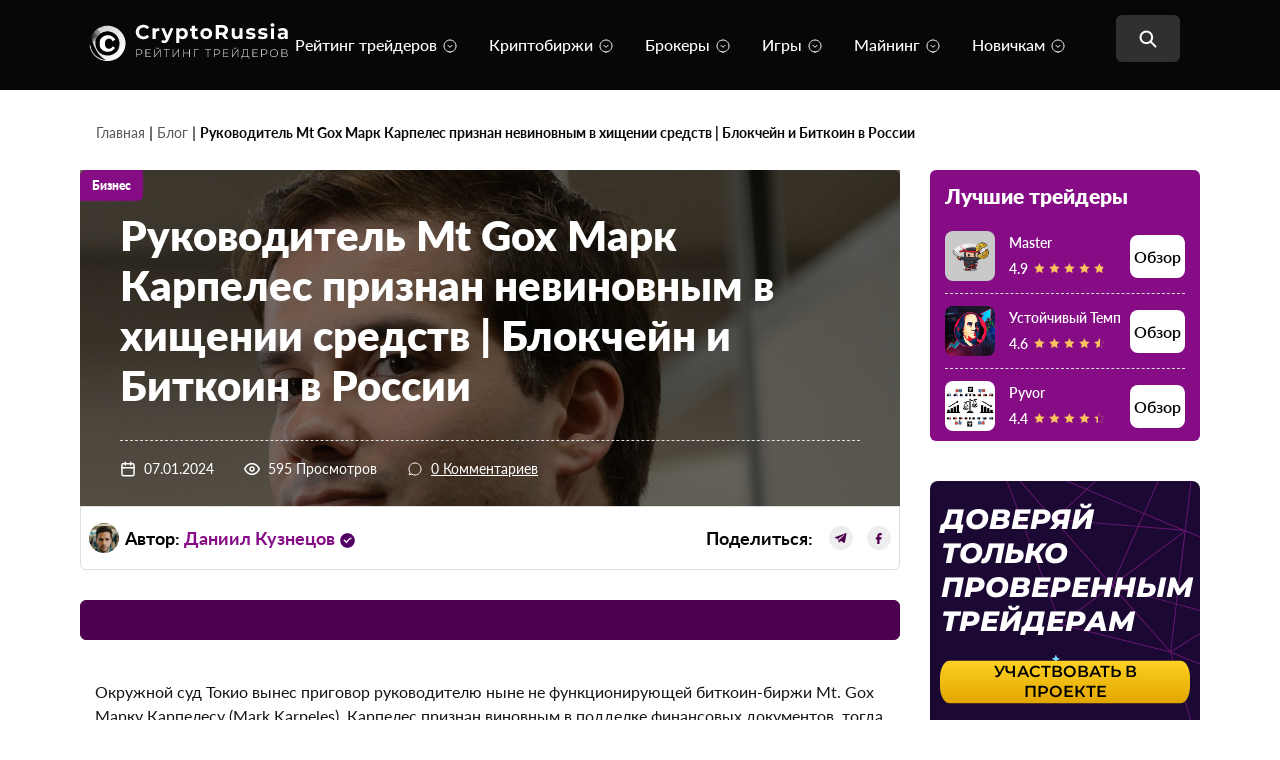

--- FILE ---
content_type: text/html; charset=UTF-8
request_url: https://cryptorussia.ru/news/rukovoditel-mt-gox-mark-karpeles-priznan-nevinovnym-v-hishchenii-sredstv
body_size: 35984
content:
<!doctype html><html lang="ru-RU"><head><meta charset="UTF-8"><meta name="viewport" content="width=device-width, initial-scale=1"><link rel="profile" href="https://gmpg.org/xfn/11"><link rel="icon" href="https://cryptrussia.ru/favicon.ico">  <script type="text/javascript" >(function(m,e,t,r,i,k,a){m[i]=m[i]||function(){(m[i].a=m[i].a||[]).push(arguments)};
   m[i].l=1*new Date();
   for (var j = 0; j < document.scripts.length; j++) {if (document.scripts[j].src === r) { return; }}
   k=e.createElement(t),a=e.getElementsByTagName(t)[0],k.async=1,k.src=r,a.parentNode.insertBefore(k,a)})
   (window, document, "script", "https://mc.yandex.ru/metrika/tag.js", "ym");

   ym(96094380, "init", {
        clickmap:true,
        trackLinks:true,
        accurateTrackBounce:true,
        webvisor:true
   });</script> <noscript><div><img src="https://mc.yandex.ru/watch/96094380" style="position:absolute; left:-9999px;" alt="" /></div></noscript><meta name='robots' content='index, follow, max-image-preview:large, max-snippet:-1, max-video-preview:-1' /><style>img:is([sizes="auto" i], [sizes^="auto," i]) { contain-intrinsic-size: 3000px 1500px }</style><link rel="preload" href="https://cryptorussia.ru/wp-content/plugins/rate-my-post/public/css/fonts/ratemypost.ttf" type="font/ttf" as="font" crossorigin="anonymous"><link rel="preload" href="https://cryptorussia.ru/wp-content/themes/blog-crypto/assets/fonts/Lato-Regular.woff2" as="font" type="font/woff2" crossorigin><link rel="preload" href="https://cryptorussia.ru/wp-content/themes/blog-crypto/assets/fonts/Lato-Medium.woff2" as="font" type="font/woff2" crossorigin><link rel="preload" href="https://cryptorussia.ru/wp-content/themes/blog-crypto/popup-crypto/img/sidebar/bg.svg" as="image" fetchpriority="high"><link rel="preload" href="https://cryptorussia.ru/wp-content/themes/blog-crypto/popup-crypto/img/sidebar/image.svg" as="image" type="image/svg+xml"><title>Руководитель Mt Gox Марк Карпелес признан невиновным в хищении средств | Биткоин в России</title><meta name="description" content="Окружной суд Токио вынес приговор руководителю ныне не функционирующей биткоин-биржи Mt. Gox Марку Карпелесу (Mark Karpeles). Карпелес признан виновным в подделке финансовых документов, тогда как обвинение в хищении средств осталось недоказанным." /><meta property="og:locale" content="ru_RU" /><meta property="og:type" content="article" /><meta property="og:title" content="Руководитель Mt Gox Марк Карпелес признан невиновным в хищении средств | Блокчейн и Биткоин в России" /><meta property="og:description" content="Окружной суд Токио вынес приговор руководителю ныне не функционирующей биткоин-биржи Mt. Gox Марку Карпелесу (Mark Karpeles). Карпелес признан виновным в подделке финансовых документов, тогда как обвинение в хищении средств осталось недоказанным." /><meta property="og:url" content="https://cryptorussia.ru/news/rukovoditel-mt-gox-mark-karpeles-priznan-nevinovnym-v-hishchenii-sredstv" /><meta property="og:site_name" content="CryptoRussia" /><meta property="article:published_time" content="2024-01-07T17:57:25+00:00" /><meta property="article:modified_time" content="2024-05-30T17:28:20+00:00" /><meta property="og:image" content="https://cryptorussia.ru/wp-content/uploads/2024/01/rukovoditel_mt_gox_mark_karpeles_priznan_nevinovnym_v_khishchenii_sredstv.png" /><meta property="og:image:width" content="1520" /><meta property="og:image:height" content="1024" /><meta property="og:image:type" content="image/png" /><meta name="author" content="Admin-crypto" /><meta name="twitter:card" content="summary_large_image" /><meta name="twitter:label1" content="Написано автором" /><meta name="twitter:data1" content="Admin-crypto" /><link href='https://fonts.gstatic.com' crossorigin='anonymous' rel='preconnect' /> <script>window._wpemojiSettings = {"baseUrl":"https:\/\/s.w.org\/images\/core\/emoji\/16.0.1\/72x72\/","ext":".png","svgUrl":"https:\/\/s.w.org\/images\/core\/emoji\/16.0.1\/svg\/","svgExt":".svg","source":{"concatemoji":"https:\/\/cryptorussia.ru\/wp-includes\/js\/wp-emoji-release.min.js?ver=6.8.3"}};
/*! This file is auto-generated */
!function(s,n){var o,i,e;function c(e){try{var t={supportTests:e,timestamp:(new Date).valueOf()};sessionStorage.setItem(o,JSON.stringify(t))}catch(e){}}function p(e,t,n){e.clearRect(0,0,e.canvas.width,e.canvas.height),e.fillText(t,0,0);var t=new Uint32Array(e.getImageData(0,0,e.canvas.width,e.canvas.height).data),a=(e.clearRect(0,0,e.canvas.width,e.canvas.height),e.fillText(n,0,0),new Uint32Array(e.getImageData(0,0,e.canvas.width,e.canvas.height).data));return t.every(function(e,t){return e===a[t]})}function u(e,t){e.clearRect(0,0,e.canvas.width,e.canvas.height),e.fillText(t,0,0);for(var n=e.getImageData(16,16,1,1),a=0;a<n.data.length;a++)if(0!==n.data[a])return!1;return!0}function f(e,t,n,a){switch(t){case"flag":return n(e,"\ud83c\udff3\ufe0f\u200d\u26a7\ufe0f","\ud83c\udff3\ufe0f\u200b\u26a7\ufe0f")?!1:!n(e,"\ud83c\udde8\ud83c\uddf6","\ud83c\udde8\u200b\ud83c\uddf6")&&!n(e,"\ud83c\udff4\udb40\udc67\udb40\udc62\udb40\udc65\udb40\udc6e\udb40\udc67\udb40\udc7f","\ud83c\udff4\u200b\udb40\udc67\u200b\udb40\udc62\u200b\udb40\udc65\u200b\udb40\udc6e\u200b\udb40\udc67\u200b\udb40\udc7f");case"emoji":return!a(e,"\ud83e\udedf")}return!1}function g(e,t,n,a){var r="undefined"!=typeof WorkerGlobalScope&&self instanceof WorkerGlobalScope?new OffscreenCanvas(300,150):s.createElement("canvas"),o=r.getContext("2d",{willReadFrequently:!0}),i=(o.textBaseline="top",o.font="600 32px Arial",{});return e.forEach(function(e){i[e]=t(o,e,n,a)}),i}function t(e){var t=s.createElement("script");t.src=e,t.defer=!0,s.head.appendChild(t)}"undefined"!=typeof Promise&&(o="wpEmojiSettingsSupports",i=["flag","emoji"],n.supports={everything:!0,everythingExceptFlag:!0},e=new Promise(function(e){s.addEventListener("DOMContentLoaded",e,{once:!0})}),new Promise(function(t){var n=function(){try{var e=JSON.parse(sessionStorage.getItem(o));if("object"==typeof e&&"number"==typeof e.timestamp&&(new Date).valueOf()<e.timestamp+604800&&"object"==typeof e.supportTests)return e.supportTests}catch(e){}return null}();if(!n){if("undefined"!=typeof Worker&&"undefined"!=typeof OffscreenCanvas&&"undefined"!=typeof URL&&URL.createObjectURL&&"undefined"!=typeof Blob)try{var e="postMessage("+g.toString()+"("+[JSON.stringify(i),f.toString(),p.toString(),u.toString()].join(",")+"));",a=new Blob([e],{type:"text/javascript"}),r=new Worker(URL.createObjectURL(a),{name:"wpTestEmojiSupports"});return void(r.onmessage=function(e){c(n=e.data),r.terminate(),t(n)})}catch(e){}c(n=g(i,f,p,u))}t(n)}).then(function(e){for(var t in e)n.supports[t]=e[t],n.supports.everything=n.supports.everything&&n.supports[t],"flag"!==t&&(n.supports.everythingExceptFlag=n.supports.everythingExceptFlag&&n.supports[t]);n.supports.everythingExceptFlag=n.supports.everythingExceptFlag&&!n.supports.flag,n.DOMReady=!1,n.readyCallback=function(){n.DOMReady=!0}}).then(function(){return e}).then(function(){var e;n.supports.everything||(n.readyCallback(),(e=n.source||{}).concatemoji?t(e.concatemoji):e.wpemoji&&e.twemoji&&(t(e.twemoji),t(e.wpemoji)))}))}((window,document),window._wpemojiSettings);</script> <style id='wp-emoji-styles-inline-css'>img.wp-smiley, img.emoji {
		display: inline !important;
		border: none !important;
		box-shadow: none !important;
		height: 1em !important;
		width: 1em !important;
		margin: 0 0.07em !important;
		vertical-align: -0.1em !important;
		background: none !important;
		padding: 0 !important;
	}</style><link rel='stylesheet' id='wp-block-library-css' href='https://cryptorussia.ru/wp-includes/css/dist/block-library/style.min.css?ver=6.8.3' media='all' /><style id='classic-theme-styles-inline-css'>/*! This file is auto-generated */
.wp-block-button__link{color:#fff;background-color:#32373c;border-radius:9999px;box-shadow:none;text-decoration:none;padding:calc(.667em + 2px) calc(1.333em + 2px);font-size:1.125em}.wp-block-file__button{background:#32373c;color:#fff;text-decoration:none}</style><style id='global-styles-inline-css'>:root{--wp--preset--aspect-ratio--square: 1;--wp--preset--aspect-ratio--4-3: 4/3;--wp--preset--aspect-ratio--3-4: 3/4;--wp--preset--aspect-ratio--3-2: 3/2;--wp--preset--aspect-ratio--2-3: 2/3;--wp--preset--aspect-ratio--16-9: 16/9;--wp--preset--aspect-ratio--9-16: 9/16;--wp--preset--color--black: #000000;--wp--preset--color--cyan-bluish-gray: #abb8c3;--wp--preset--color--white: #ffffff;--wp--preset--color--pale-pink: #f78da7;--wp--preset--color--vivid-red: #cf2e2e;--wp--preset--color--luminous-vivid-orange: #ff6900;--wp--preset--color--luminous-vivid-amber: #fcb900;--wp--preset--color--light-green-cyan: #7bdcb5;--wp--preset--color--vivid-green-cyan: #00d084;--wp--preset--color--pale-cyan-blue: #8ed1fc;--wp--preset--color--vivid-cyan-blue: #0693e3;--wp--preset--color--vivid-purple: #9b51e0;--wp--preset--gradient--vivid-cyan-blue-to-vivid-purple: linear-gradient(135deg,rgba(6,147,227,1) 0%,rgb(155,81,224) 100%);--wp--preset--gradient--light-green-cyan-to-vivid-green-cyan: linear-gradient(135deg,rgb(122,220,180) 0%,rgb(0,208,130) 100%);--wp--preset--gradient--luminous-vivid-amber-to-luminous-vivid-orange: linear-gradient(135deg,rgba(252,185,0,1) 0%,rgba(255,105,0,1) 100%);--wp--preset--gradient--luminous-vivid-orange-to-vivid-red: linear-gradient(135deg,rgba(255,105,0,1) 0%,rgb(207,46,46) 100%);--wp--preset--gradient--very-light-gray-to-cyan-bluish-gray: linear-gradient(135deg,rgb(238,238,238) 0%,rgb(169,184,195) 100%);--wp--preset--gradient--cool-to-warm-spectrum: linear-gradient(135deg,rgb(74,234,220) 0%,rgb(151,120,209) 20%,rgb(207,42,186) 40%,rgb(238,44,130) 60%,rgb(251,105,98) 80%,rgb(254,248,76) 100%);--wp--preset--gradient--blush-light-purple: linear-gradient(135deg,rgb(255,206,236) 0%,rgb(152,150,240) 100%);--wp--preset--gradient--blush-bordeaux: linear-gradient(135deg,rgb(254,205,165) 0%,rgb(254,45,45) 50%,rgb(107,0,62) 100%);--wp--preset--gradient--luminous-dusk: linear-gradient(135deg,rgb(255,203,112) 0%,rgb(199,81,192) 50%,rgb(65,88,208) 100%);--wp--preset--gradient--pale-ocean: linear-gradient(135deg,rgb(255,245,203) 0%,rgb(182,227,212) 50%,rgb(51,167,181) 100%);--wp--preset--gradient--electric-grass: linear-gradient(135deg,rgb(202,248,128) 0%,rgb(113,206,126) 100%);--wp--preset--gradient--midnight: linear-gradient(135deg,rgb(2,3,129) 0%,rgb(40,116,252) 100%);--wp--preset--font-size--small: 13px;--wp--preset--font-size--medium: 20px;--wp--preset--font-size--large: 36px;--wp--preset--font-size--x-large: 42px;--wp--preset--spacing--20: 0.44rem;--wp--preset--spacing--30: 0.67rem;--wp--preset--spacing--40: 1rem;--wp--preset--spacing--50: 1.5rem;--wp--preset--spacing--60: 2.25rem;--wp--preset--spacing--70: 3.38rem;--wp--preset--spacing--80: 5.06rem;--wp--preset--shadow--natural: 6px 6px 9px rgba(0, 0, 0, 0.2);--wp--preset--shadow--deep: 12px 12px 50px rgba(0, 0, 0, 0.4);--wp--preset--shadow--sharp: 6px 6px 0px rgba(0, 0, 0, 0.2);--wp--preset--shadow--outlined: 6px 6px 0px -3px rgba(255, 255, 255, 1), 6px 6px rgba(0, 0, 0, 1);--wp--preset--shadow--crisp: 6px 6px 0px rgba(0, 0, 0, 1);}:where(.is-layout-flex){gap: 0.5em;}:where(.is-layout-grid){gap: 0.5em;}body .is-layout-flex{display: flex;}.is-layout-flex{flex-wrap: wrap;align-items: center;}.is-layout-flex > :is(*, div){margin: 0;}body .is-layout-grid{display: grid;}.is-layout-grid > :is(*, div){margin: 0;}:where(.wp-block-columns.is-layout-flex){gap: 2em;}:where(.wp-block-columns.is-layout-grid){gap: 2em;}:where(.wp-block-post-template.is-layout-flex){gap: 1.25em;}:where(.wp-block-post-template.is-layout-grid){gap: 1.25em;}.has-black-color{color: var(--wp--preset--color--black) !important;}.has-cyan-bluish-gray-color{color: var(--wp--preset--color--cyan-bluish-gray) !important;}.has-white-color{color: var(--wp--preset--color--white) !important;}.has-pale-pink-color{color: var(--wp--preset--color--pale-pink) !important;}.has-vivid-red-color{color: var(--wp--preset--color--vivid-red) !important;}.has-luminous-vivid-orange-color{color: var(--wp--preset--color--luminous-vivid-orange) !important;}.has-luminous-vivid-amber-color{color: var(--wp--preset--color--luminous-vivid-amber) !important;}.has-light-green-cyan-color{color: var(--wp--preset--color--light-green-cyan) !important;}.has-vivid-green-cyan-color{color: var(--wp--preset--color--vivid-green-cyan) !important;}.has-pale-cyan-blue-color{color: var(--wp--preset--color--pale-cyan-blue) !important;}.has-vivid-cyan-blue-color{color: var(--wp--preset--color--vivid-cyan-blue) !important;}.has-vivid-purple-color{color: var(--wp--preset--color--vivid-purple) !important;}.has-black-background-color{background-color: var(--wp--preset--color--black) !important;}.has-cyan-bluish-gray-background-color{background-color: var(--wp--preset--color--cyan-bluish-gray) !important;}.has-white-background-color{background-color: var(--wp--preset--color--white) !important;}.has-pale-pink-background-color{background-color: var(--wp--preset--color--pale-pink) !important;}.has-vivid-red-background-color{background-color: var(--wp--preset--color--vivid-red) !important;}.has-luminous-vivid-orange-background-color{background-color: var(--wp--preset--color--luminous-vivid-orange) !important;}.has-luminous-vivid-amber-background-color{background-color: var(--wp--preset--color--luminous-vivid-amber) !important;}.has-light-green-cyan-background-color{background-color: var(--wp--preset--color--light-green-cyan) !important;}.has-vivid-green-cyan-background-color{background-color: var(--wp--preset--color--vivid-green-cyan) !important;}.has-pale-cyan-blue-background-color{background-color: var(--wp--preset--color--pale-cyan-blue) !important;}.has-vivid-cyan-blue-background-color{background-color: var(--wp--preset--color--vivid-cyan-blue) !important;}.has-vivid-purple-background-color{background-color: var(--wp--preset--color--vivid-purple) !important;}.has-black-border-color{border-color: var(--wp--preset--color--black) !important;}.has-cyan-bluish-gray-border-color{border-color: var(--wp--preset--color--cyan-bluish-gray) !important;}.has-white-border-color{border-color: var(--wp--preset--color--white) !important;}.has-pale-pink-border-color{border-color: var(--wp--preset--color--pale-pink) !important;}.has-vivid-red-border-color{border-color: var(--wp--preset--color--vivid-red) !important;}.has-luminous-vivid-orange-border-color{border-color: var(--wp--preset--color--luminous-vivid-orange) !important;}.has-luminous-vivid-amber-border-color{border-color: var(--wp--preset--color--luminous-vivid-amber) !important;}.has-light-green-cyan-border-color{border-color: var(--wp--preset--color--light-green-cyan) !important;}.has-vivid-green-cyan-border-color{border-color: var(--wp--preset--color--vivid-green-cyan) !important;}.has-pale-cyan-blue-border-color{border-color: var(--wp--preset--color--pale-cyan-blue) !important;}.has-vivid-cyan-blue-border-color{border-color: var(--wp--preset--color--vivid-cyan-blue) !important;}.has-vivid-purple-border-color{border-color: var(--wp--preset--color--vivid-purple) !important;}.has-vivid-cyan-blue-to-vivid-purple-gradient-background{background: var(--wp--preset--gradient--vivid-cyan-blue-to-vivid-purple) !important;}.has-light-green-cyan-to-vivid-green-cyan-gradient-background{background: var(--wp--preset--gradient--light-green-cyan-to-vivid-green-cyan) !important;}.has-luminous-vivid-amber-to-luminous-vivid-orange-gradient-background{background: var(--wp--preset--gradient--luminous-vivid-amber-to-luminous-vivid-orange) !important;}.has-luminous-vivid-orange-to-vivid-red-gradient-background{background: var(--wp--preset--gradient--luminous-vivid-orange-to-vivid-red) !important;}.has-very-light-gray-to-cyan-bluish-gray-gradient-background{background: var(--wp--preset--gradient--very-light-gray-to-cyan-bluish-gray) !important;}.has-cool-to-warm-spectrum-gradient-background{background: var(--wp--preset--gradient--cool-to-warm-spectrum) !important;}.has-blush-light-purple-gradient-background{background: var(--wp--preset--gradient--blush-light-purple) !important;}.has-blush-bordeaux-gradient-background{background: var(--wp--preset--gradient--blush-bordeaux) !important;}.has-luminous-dusk-gradient-background{background: var(--wp--preset--gradient--luminous-dusk) !important;}.has-pale-ocean-gradient-background{background: var(--wp--preset--gradient--pale-ocean) !important;}.has-electric-grass-gradient-background{background: var(--wp--preset--gradient--electric-grass) !important;}.has-midnight-gradient-background{background: var(--wp--preset--gradient--midnight) !important;}.has-small-font-size{font-size: var(--wp--preset--font-size--small) !important;}.has-medium-font-size{font-size: var(--wp--preset--font-size--medium) !important;}.has-large-font-size{font-size: var(--wp--preset--font-size--large) !important;}.has-x-large-font-size{font-size: var(--wp--preset--font-size--x-large) !important;}
:where(.wp-block-post-template.is-layout-flex){gap: 1.25em;}:where(.wp-block-post-template.is-layout-grid){gap: 1.25em;}
:where(.wp-block-columns.is-layout-flex){gap: 2em;}:where(.wp-block-columns.is-layout-grid){gap: 2em;}
:root :where(.wp-block-pullquote){font-size: 1.5em;line-height: 1.6;}</style><link rel='stylesheet' id='contact-form-7-css' href='https://cryptorussia.ru/wp-content/cache/autoptimize/css/autoptimize_single_3fd2afa98866679439097f4ab102fe0a.css?ver=6.0.3' media='all' /><link rel='stylesheet' id='rate-my-post-css' href='https://cryptorussia.ru/wp-content/cache/autoptimize/css/autoptimize_single_a940c17113aef31716a5bf159b62132c.css?ver=3.4.3' media='all' /><link rel='stylesheet' id='blog-crypto-slick-css' href='https://cryptorussia.ru/wp-content/cache/autoptimize/css/autoptimize_single_f38b2db10e01b1572732a3191d538707.css?ver=1.0.0' media='all' /><link rel='stylesheet' id='blog-crypto-style-css' href='https://cryptorussia.ru/wp-content/themes/blog-crypto/assets/styles/css/style.min.css?ver=1.0.0' media='all' /><link rel='stylesheet' id='fix-style-css' href='https://cryptorussia.ru/wp-content/cache/autoptimize/css/autoptimize_single_281111e4a5cef5ce56736f8724a55046.css?v=1768756346&#038;ver=6.8.3' media='all' /><link rel='stylesheet' id='blog-crypto-style_category_page-css' href='https://cryptorussia.ru/wp-content/themes/blog-crypto/assets/styles/css/category_page.min.css?ver=1.0.0' media='all' /><link rel='stylesheet' id='services-no-recommended-css' href='https://cryptorussia.ru/wp-content/cache/autoptimize/css/autoptimize_single_ce08b14b7d367caf76b8ad9d55f16ed3.css?ver=6.8.3' media='all' /><link rel='stylesheet' id='popup-crypto-css' href='https://cryptorussia.ru/wp-content/cache/autoptimize/css/autoptimize_single_f39533f3bf8b393a630f7f73f215529a.css?v=1768756346&#038;ver=6.8.3' media='all' /><link rel='stylesheet' id='slb_core-css' href='https://cryptorussia.ru/wp-content/cache/autoptimize/css/autoptimize_single_a5bb779e3f9eef4a7dac11ff9eb10e19.css?ver=2.9.3' media='all' /><link rel='stylesheet' id='dco-comment-attachment-css' href='https://cryptorussia.ru/wp-content/cache/autoptimize/css/autoptimize_single_649612c0c90a5e26dc96d6971dd476a0.css?ver=2.4.0' media='all' /> <script src="https://cryptorussia.ru/wp-includes/js/jquery/jquery.min.js?ver=3.7.1" id="jquery-core-js"></script> <script src="https://cryptorussia.ru/wp-includes/js/jquery/jquery-migrate.min.js?ver=3.4.1" id="jquery-migrate-js"></script> <link rel="https://api.w.org/" href="https://cryptorussia.ru/wp-json/" /><link rel="alternate" title="JSON" type="application/json" href="https://cryptorussia.ru/wp-json/wp/v2/posts/2263" /><link rel='shortlink' href='https://cryptorussia.ru/?p=2263' /><link rel="alternate" title="oEmbed (JSON)" type="application/json+oembed" href="https://cryptorussia.ru/wp-json/oembed/1.0/embed?url=https%3A%2F%2Fcryptorussia.ru%2Fnews%2Frukovoditel-mt-gox-mark-karpeles-priznan-nevinovnym-v-hishchenii-sredstv" /><link rel="alternate" title="oEmbed (XML)" type="text/xml+oembed" href="https://cryptorussia.ru/wp-json/oembed/1.0/embed?url=https%3A%2F%2Fcryptorussia.ru%2Fnews%2Frukovoditel-mt-gox-mark-karpeles-priznan-nevinovnym-v-hishchenii-sredstv&#038;format=xml" /><style>#show-all-Link {
	            margin-left: auto !important;
	            margin-right: auto !important;
	            margin-top: 20px !important;
	            width: auto !important;
	            padding-left: 20px !important;
	            padding-right: 20px !important;
	        }</style><link rel="canonical" href="https://cryptorussia.ru/news/rukovoditel-mt-gox-mark-karpeles-priznan-nevinovnym-v-hishchenii-sredstv"> <script type="application/ld+json" class="saswp-schema-markup-output">[{"@context":"https:\/\/schema.org\/","@type":"Article","@id":"https:\/\/cryptorussia.ru\/news\/rukovoditel-mt-gox-mark-karpeles-priznan-nevinovnym-v-hishchenii-sredstv#Article","url":"https:\/\/cryptorussia.ru\/news\/rukovoditel-mt-gox-mark-karpeles-priznan-nevinovnym-v-hishchenii-sredstv","inLanguage":"ru-RU","mainEntityOfPage":"https:\/\/cryptorussia.ru\/news\/rukovoditel-mt-gox-mark-karpeles-priznan-nevinovnym-v-hishchenii-sredstv","headline":"\u0420\u0443\u043a\u043e\u0432\u043e\u0434\u0438\u0442\u0435\u043b\u044c Mt Gox \u041c\u0430\u0440\u043a \u041a\u0430\u0440\u043f\u0435\u043b\u0435\u0441 \u043f\u0440\u0438\u0437\u043d\u0430\u043d \u043d\u0435\u0432\u0438\u043d\u043e\u0432\u043d\u044b\u043c \u0432 \u0445\u0438\u0449\u0435\u043d\u0438\u0438 \u0441\u0440\u0435\u0434\u0441\u0442\u0432 | \u0411\u0438\u0442\u043a\u043e\u0438\u043d \u0432 \u0420\u043e\u0441\u0441\u0438\u0438","description":"\u041e\u043a\u0440\u0443\u0436\u043d\u043e\u0439 \u0441\u0443\u0434 \u0422\u043e\u043a\u0438\u043e \u0432\u044b\u043d\u0435\u0441 \u043f\u0440\u0438\u0433\u043e\u0432\u043e\u0440 \u0440\u0443\u043a\u043e\u0432\u043e\u0434\u0438\u0442\u0435\u043b\u044e \u043d\u044b\u043d\u0435 \u043d\u0435 \u0444\u0443\u043d\u043a\u0446\u0438\u043e\u043d\u0438\u0440\u0443\u044e\u0449\u0435\u0439 \u0431\u0438\u0442\u043a\u043e\u0438\u043d-\u0431\u0438\u0440\u0436\u0438 Mt. Gox \u041c\u0430\u0440\u043a\u0443 \u041a\u0430\u0440\u043f\u0435\u043b\u0435\u0441\u0443 (Mark Karpeles). \u041a\u0430\u0440\u043f\u0435\u043b\u0435\u0441 \u043f\u0440\u0438\u0437\u043d\u0430\u043d \u0432\u0438\u043d\u043e\u0432\u043d\u044b\u043c \u0432 \u043f\u043e\u0434\u0434\u0435\u043b\u043a\u0435 \u0444\u0438\u043d\u0430\u043d\u0441\u043e\u0432\u044b\u0445 \u0434\u043e\u043a\u0443\u043c\u0435\u043d\u0442\u043e\u0432, \u0442\u043e\u0433\u0434\u0430 \u043a\u0430\u043a \u043e\u0431\u0432\u0438\u043d\u0435\u043d\u0438\u0435 \u0432 \u0445\u0438\u0449\u0435\u043d\u0438\u0438 \u0441\u0440\u0435\u0434\u0441\u0442\u0432 \u043e\u0441\u0442\u0430\u043b\u043e\u0441\u044c \u043d\u0435\u0434\u043e\u043a\u0430\u0437\u0430\u043d\u043d\u044b\u043c.","articleBody":"\u041e\u043a\u0440\u0443\u0436\u043d\u043e\u0439 \u0441\u0443\u0434 \u0422\u043e\u043a\u0438\u043e \u0432\u044b\u043d\u0435\u0441 \u043f\u0440\u0438\u0433\u043e\u0432\u043e\u0440 \u0440\u0443\u043a\u043e\u0432\u043e\u0434\u0438\u0442\u0435\u043b\u044e \u043d\u044b\u043d\u0435 \u043d\u0435 \u0444\u0443\u043d\u043a\u0446\u0438\u043e\u043d\u0438\u0440\u0443\u044e\u0449\u0435\u0439 \u0431\u0438\u0442\u043a\u043e\u0438\u043d-\u0431\u0438\u0440\u0436\u0438 Mt. Gox \u041c\u0430\u0440\u043a\u0443 \u041a\u0430\u0440\u043f\u0435\u043b\u0435\u0441\u0443 (Mark Karpeles). \u041a\u0430\u0440\u043f\u0435\u043b\u0435\u0441 \u043f\u0440\u0438\u0437\u043d\u0430\u043d \u0432\u0438\u043d\u043e\u0432\u043d\u044b\u043c \u0432 \u043f\u043e\u0434\u0434\u0435\u043b\u043a\u0435 \u0444\u0438\u043d\u0430\u043d\u0441\u043e\u0432\u044b\u0445 \u0434\u043e\u043a\u0443\u043c\u0435\u043d\u0442\u043e\u0432, \u0442\u043e\u0433\u0434\u0430 \u043a\u0430\u043a \u043e\u0431\u0432\u0438\u043d\u0435\u043d\u0438\u0435 \u0432 \u0445\u0438\u0449\u0435\u043d\u0438\u0438 \u0441\u0440\u0435\u0434\u0441\u0442\u0432 \u043e\u0441\u0442\u0430\u043b\u043e\u0441\u044c \u043d\u0435\u0434\u043e\u043a\u0430\u0437\u0430\u043d\u043d\u044b\u043c. \u0421\u0443\u0434 \u043f\u0440\u0438\u0433\u043e\u0432\u043e\u0440\u0438\u043b \u0433\u0435\u043d\u0434\u0438\u0440\u0435\u043a\u0442\u043e\u0440\u0430 Mt.Gox \u043a \u0434\u0432\u0443\u043c \u0441 \u043f\u043e\u043b\u043e\u0432\u0438\u043d\u043e\u0439 \u0433\u043e\u0434\u0430\u043c \u043b\u0438\u0448\u0435\u043d\u0438\u044f \u0441\u0432\u043e\u0431\u043e\u0434\u044b \u0443\u0441\u043b\u043e\u0432\u043d\u043e. \u041d\u0430\u043a\u0430\u0437\u0430\u043d\u0438\u0435 \u043e\u0442\u043b\u043e\u0436\u0435\u043d\u043e \u043d\u0430 \u0447\u0435\u0442\u044b\u0440\u0435 \u0433\u043e\u0434\u0430, \u0442\u043e \u0435\u0441\u0442\u044c, \u0435\u0441\u043b\u0438 \u0432 \u0442\u0435\u0447\u0435\u043d\u0438\u0435 \u044d\u0442\u043e\u0433\u043e \u0432\u0440\u0435\u043c\u0435\u043d\u0438 \u041a\u0430\u0440\u043f\u0435\u043b\u0435\u0441 \u043d\u0435 \u0441\u043e\u0432\u0435\u0440\u0448\u0438\u0442 \u0434\u0440\u0443\u0433\u0438\u0445 \u043f\u0440\u0435\u0441\u0442\u0443\u043f\u043b\u0435\u043d\u0438\u0439, \u043e\u043d \u043e\u0441\u0442\u0430\u043d\u0435\u0442\u0441\u044f \u043d\u0430 \u0441\u0432\u043e\u0431\u043e\u0434\u0435. &nbsp; \u041d\u0430\u043f\u043e\u043c\u043d\u0438\u043c, \u0432 \u0440\u0435\u0437\u0443\u043b\u044c\u0442\u0430\u0442\u0435 \u043f\u0440\u043e\u0438\u0437\u043e\u0448\u0435\u0434\u0448\u0435\u0433\u043e \u0432 2014 \u0433\u043e\u0434\u0443 \u043a\u0440\u0430\u0445\u0430 \u043a\u0440\u0438\u043f\u0442\u043e\u0432\u0430\u043b\u044e\u0442\u043d\u043e\u0439 \u0431\u0438\u0440\u0436\u0438 Mt. Gox \u0431\u044b\u043b\u043e \u043f\u043e\u0442\u0435\u0440\u044f\u043d\u043e \u043e\u043a\u043e\u043b\u043e 850 000 \u0431\u0438\u0442\u043a\u043e\u0438\u043d\u043e\u0432, 200 000 \u0438\u0437 \u043a\u043e\u0442\u043e\u0440\u044b\u0445 \u043f\u043e\u0437\u0434\u043d\u0435\u0435 \u0431\u044b\u043b\u0438 \u043d\u0430\u0439\u0434\u0435\u043d\u044b. \u0422\u0435\u043c \u043d\u0435 \u043c\u0435\u043d\u0435\u0435, \u043f\u043e\u0441\u0442\u0440\u0430\u0434\u0430\u0432\u0448\u0438\u043c \u0438\u043d\u0432\u0435\u0441\u0442\u043e\u0440\u0430\u043c \u0434\u043e \u0441\u0438\u0445 \u043f\u043e\u0440 \u043d\u0435 \u0432\u0435\u0440\u043d\u0443\u043b\u0438 \u0438\u0445 \u0441\u0440\u0435\u0434\u0441\u0442\u0432. \u041d\u0435\u0441\u043c\u043e\u0442\u0440\u044f \u043d\u0430 \u0442\u043e, \u0447\u0442\u043e \u043d\u0430\u0437\u043d\u0430\u0447\u0435\u043d\u043d\u044b\u0439 \u0441\u0443\u0434\u043e\u043c \u043a\u043e\u043d\u043a\u0443\u0440\u0441\u043d\u044b\u0439 \u0443\u043f\u0440\u0430\u0432\u043b\u044f\u044e\u0449\u0438\u0439 \u043f\u0440\u043e\u0434\u0430\u043b \u043d\u0430\u0439\u0434\u0435\u043d\u043d\u044b\u0435 \u043c\u043e\u043d\u0435\u0442\u044b, \u043f\u0440\u043e\u0446\u0435\u0441\u0441 \u0432\u043e\u0437\u043c\u0435\u0449\u0435\u043d\u0438\u044f \u0441\u0440\u0435\u0434\u0441\u0442\u0432 \u043e\u0442\u043b\u043e\u0436\u0435\u043d \u0432 \u0441\u0432\u044f\u0437\u0438 \u0441 \u0440\u0430\u043d\u0435\u0435 \u043f\u043e\u0434\u0430\u043d\u043d\u044b\u043c \u0441\u0443\u0434\u0435\u0431\u043d\u044b\u043c \u0438\u0441\u043a\u043e\u043c \u0441\u043e \u0441\u0442\u043e\u0440\u043e\u043d\u044b &nbsp;\u0431\u044b\u0432\u0448\u0435\u0433\u043e \u0431\u0438\u0437\u043d\u0435\u0441-\u043f\u0430\u0440\u0442\u043d\u0435\u0440\u0430 \u041a\u0430\u0440\u043f\u0435\u043b\u0435\u0441\u0430 \u043d\u0430 \u0441\u0443\u043c\u043c\u0443 \u0432 $16 \u043c\u0438\u043b\u043b\u0438\u0430\u0440\u0434\u043e\u0432. \u041e\u043a\u0440\u0443\u0436\u043d\u043e\u0439 \u0441\u0443\u0434 \u0422\u043e\u043a\u0438\u043e \u043f\u043e\u0441\u0442\u0430\u043d\u043e\u0432\u0438\u043b, \u0447\u0442\u043e \u0441\u043f\u043e\u0441\u043e\u0431, \u043f\u0440\u0438 \u043f\u043e\u043c\u043e\u0449\u0438 \u043a\u043e\u0442\u043e\u0440\u043e\u0433\u043e \u041a\u0430\u0440\u043f\u0435\u043b\u0435\u0441 \u00ab\u0443\u043f\u0440\u0430\u0432\u043b\u044f\u043b Mt. Gox, \u0431\u044b\u043b \u0441\u043f\u043b\u043e\u0448\u043d\u043e\u0439 \u043f\u0443\u0442\u0430\u043d\u0438\u0446\u0435\u0439, \u0438 \u043e\u043d \u0438\u0441\u043a\u0430\u0436\u0430\u043b \u0437\u0430\u043f\u0438\u0441\u0438, \u0447\u0442\u043e\u0431\u044b \u0441\u043a\u0440\u044b\u0442\u044c \u0444\u0430\u043a\u0442 \u043d\u0435\u0445\u0432\u0430\u0442\u043a\u0438 \u0431\u043e\u043b\u044c\u0448\u043e\u0433\u043e \u043a\u043e\u043b\u0438\u0447\u0435\u0441\u0442\u0432\u0430 \u0431\u0438\u0442\u043a\u043e\u0438\u043d\u043e\u0432, \u043e\u0434\u043d\u0430\u043a\u043e \u043e\u043d \u0434\u0435\u043b\u0430\u043b \u044d\u0442\u043e \u043d\u0435 \u0434\u043b\u044f \u043b\u0438\u0447\u043d\u043e\u0439 \u0432\u044b\u0433\u043e\u0434\u044b \u0438 \u043d\u0435 \u0438\u0437 \u0437\u043b\u044b\u0445 \u043f\u043e\u0431\u0443\u0436\u0434\u0435\u043d\u0438\u0439\u00bb. \u0421\u0443\u0434 \u043f\u0440\u0438\u0437\u043d\u0430\u043b, \u0447\u0442\u043e \u00ab\u0441\u043e\u0437\u0434\u0430\u043d\u0438\u0435 \u0438 \u0438\u0441\u043f\u043e\u043b\u044c\u0437\u043e\u0432\u0430\u043d\u0438\u0435 \u0444\u0430\u043b\u044c\u0441\u0438\u0444\u0438\u0446\u0438\u0440\u043e\u0432\u0430\u043d\u043d\u044b\u0445 \u0437\u0430\u043f\u0438\u0441\u0435\u0439 \u043a\u0430\u0441\u0430\u043b\u043e\u0441\u044c \u0447\u0440\u0435\u0437\u0432\u044b\u0447\u0430\u0439\u043d\u043e \u043a\u0440\u0443\u043f\u043d\u043e\u0439 \u0434\u0435\u043d\u0435\u0436\u043d\u043e\u0439 \u0441\u0443\u043c\u043c\u044b, \u0447\u0442\u043e \u043f\u0440\u0438\u0432\u0435\u043b\u043e \u043a \u0437\u043d\u0430\u0447\u0438\u0442\u0435\u043b\u044c\u043d\u044b\u043c \u043f\u043e\u0442\u0435\u0440\u044f\u043c \u0434\u043e\u0432\u0435\u0440\u0438\u044f \u043f\u043e\u043b\u044c\u0437\u043e\u0432\u0430\u0442\u0435\u043b\u0435\u0439\u00bb, - \u043f\u0438\u0448\u0435\u0442 \u0442\u043e\u043a\u0438\u0439\u0441\u043a\u0438\u0439 \u043a\u043e\u0440\u0440\u0435\u0441\u043f\u043e\u043d\u0434\u0435\u043d\u0442 \u0438\u0437\u0434\u0430\u043d\u0438\u044f Bloomberg \u042e\u0434\u0436\u0438 \u041d\u0430\u043a\u0430\u043c\u0443\u0440\u0430 (Yuji Nakamura) . \u041f\u043e\u0441\u043b\u0435 \u043e\u0433\u043b\u0430\u0448\u0435\u043d\u0438\u044f \u043f\u0440\u0438\u0433\u043e\u0432\u043e\u0440\u0430 \u041a\u0430\u0440\u043f\u0435\u043b\u0435\u0441 \u0440\u0430\u0437\u043c\u0435\u0441\u0442\u0438\u043b \u0432 Twitter \u0435\u0434\u0438\u043d\u0441\u0442\u0432\u0435\u043d\u043d\u044b\u0439 \u043a\u043e\u043c\u043c\u0435\u043d\u0442\u0430\u0440\u0438\u0439, \u043a\u043e\u0442\u043e\u0440\u044b\u0439 \u0441\u0442\u0430\u043b \u043e\u0442\u0432\u0435\u0442\u043e\u043c \u043d\u0430 \u0432\u043e\u043f\u0440\u043e\u0441 \u043f\u043e\u043b\u044c\u0437\u043e\u0432\u0430\u0442\u0435\u043b\u044f \u042d\u043c\u0438\u043b\u0438\u043d\u0430 \u0414\u0443\u0442\u0430\u043d\u0433\u0430 (Emilien Dutang)\u00b8 \u043d\u0430\u043f\u043e\u043c\u043d\u0438\u0432\u0448\u0435\u0433\u043e \u041a\u0430\u0440\u043f\u0435\u043b\u0435\u0441\u0443 \u043e \u0434\u0430\u043d\u043d\u043e\u043c \u0438\u043c 11 \u0444\u0435\u0432\u0440\u0430\u043b\u044f \u043e\u0431\u0435\u0449\u0430\u043d\u0438\u0438, \u043a\u043e\u0433\u0434\u0430 \u043f\u043e\u0441\u043b\u0435\u0434\u043d\u0438\u0439 \u043d\u0430\u043f\u0438\u0441\u0430\u043b: &nbsp;   \u00ab\u041d\u0430\u0441\u0442\u043e\u044f\u0449\u0438\u043c \u043e\u0431\u0435\u0449\u0430\u044e, \u0447\u0442\u043e \u043b\u044e\u0431\u0430\u044f \u043f\u0440\u0438\u0431\u044b\u043b\u044c, \u043f\u043e\u043b\u0443\u0447\u0435\u043d\u043d\u0430\u044f \u043c\u043d\u043e\u044e \u043e\u0442 Mtgox, \u0432\u0435\u0440\u043d\u0435\u0442\u0441\u044f \u043a\u0440\u0435\u0434\u0438\u0442\u043e\u0440\u0430\u043c Mtgox\u00bb.  \u0414\u0443\u0442\u0430\u043d\u0433 \u043d\u0430\u043f\u043e\u043c\u043d\u0438\u043b \u041a\u0430\u0440\u043f\u0435\u043b\u0435\u0441\u0443:   \u00ab\u041d\u0430\u0434\u0435\u044e\u0441\u044c, \u0442\u044b \u0441\u0434\u0435\u0440\u0436\u0438\u0448\u044c \u0441\u0432\u043e\u0435 \u043e\u0431\u0435\u0449\u0430\u043d\u0438\u0435\u00bb, \u043d\u0430 \u0447\u0442\u043e \u0431\u044b\u0432\u0448\u0438\u0439 \u0440\u0443\u043a\u043e\u0432\u043e\u0434\u0438\u0442\u0435\u043b\u044c Mt. Gox \u043e\u0442\u0432\u0435\u0442\u0438\u043b: \u00ab\u0421\u0434\u0435\u0440\u0436\u0443\u00bb.  &nbsp;","keywords":"10 \u043b\u0435\u0442 \u0431\u0438\u0442\u043a\u043e\u0438\u043d\u0443, Bitcoin, Bitcoin Cash, CryptorussiaBot, DAO, EXMO, WEX \u043d\u043e\u0432\u043e\u0441\u0442\u0438 \u043e \u0431\u0438\u0440\u0436\u0435, ZavodCoin \u0442\u0440\u0443\u0431\u043e\u043f\u0440\u043e\u043a\u0430\u0442\u043d\u043e\u0433\u043e \u0437\u0430\u0432\u043e\u0434\u0430, \u0410\u043b\u0435\u043a\u0441\u0430\u043d\u0434\u0440 \u0412\u0438\u043d\u043d\u0438\u043a \u0438 \u0431\u0438\u0440\u0436\u0430 BTC-E, \u0410\u043d\u0430\u043b\u0438\u0442\u0438\u043a\u0430 bitcoin, \u0410\u0440\u0435\u0441\u0442 \u0433\u043b\u0430\u0432\u044b \u041e\u0440\u0435\u043d\u0431\u0443\u0440\u0433\u0430, \u0411\u0435\u0437\u043e\u043f\u0430\u0441\u043d\u043e\u0441\u0442\u044c, \u0411\u0438\u0437\u043d\u0435\u0441 \u0438 \u043a\u0440\u0438\u043f\u0442\u043e\u0432\u0430\u043b\u044e\u0442\u044b, \u0411\u0438\u0442\u043a\u043e\u0438\u043d \u0432 \u0431\u0430\u043d\u043a\u043e\u0432\u0441\u043a\u043e\u0439 \u0441\u0444\u0435\u0440\u0435, \u0411\u043b\u043e\u043a\u0438\u0440\u043e\u0432\u043a\u0430 Telegram, \u0411\u043b\u043e\u043a\u0438\u0440\u043e\u0432\u043a\u0430 \u0431\u0438\u0442\u043a\u043e\u0438\u043d-\u0441\u0430\u0439\u0442\u043e\u0432 \u0432 \u0420\u043e\u0441\u0441\u0438\u0438, \u0412\u0435\u043d\u0435\u0441\u0443\u044d\u043b\u0430 \u0438 \u043a\u0440\u0438\u043f\u0442\u043e\u0432\u0430\u043b\u044e\u0442\u0430 Petro, \u0417\u0430\u043a\u043e\u043d\u043e\u0434\u0430\u0442\u0435\u043b\u044c\u0441\u0442\u0432\u043e \u043f\u043e \u043a\u0440\u0438\u043f\u0442\u043e\u0432\u0430\u043b\u044e\u0442\u0430\u043c \u0432 \u0420\u043e\u0441\u0441\u0438\u0438, \u0417\u0430\u043f\u0440\u0435\u0442 \u0431\u0438\u0442\u043a\u043e\u0438\u043d, \u0418\u043d\u0432\u0435\u0441\u0442\u0438\u0446\u0438\u0438 \u0432 \u043a\u0440\u0438\u043f\u0442\u043e\u0432\u0430\u043b\u044e\u0442\u0443, \u0418\u0441\u043f\u043e\u043b\u044c\u0437\u043e\u0432\u0430\u043d\u0438\u0435 \u0431\u0438\u0442\u043a\u043e\u0438\u043d, \u041a\u0430\u043a \u0432\u044b\u0431\u0440\u0430\u0442\u044c ICO, \u041a\u0430\u043a \u043f\u043e\u043b\u0443\u0447\u0438\u0442\u044c \u0431\u0438\u0442\u043a\u043e\u0438\u043d \u0438 \u0434\u0440\u0443\u0433\u0438\u0435 \u043a\u0440\u0438\u043f\u0442\u043e\u0432\u0430\u043b\u044e\u0442\u044b, \u041a\u0430\u043a \u043f\u0440\u043e\u0432\u0435\u0441\u0442\u0438 ICO, \u041a\u0438\u0442\u0430\u0439, \u041a\u043e\u043c\u0438\u0441\u0441\u0438\u044f SEC \u0438 \u043a\u0440\u0438\u043f\u0442\u043e\u0432\u0430\u043b\u044e\u0442\u044b, \u041a\u043e\u043d\u0444\u0435\u0440\u0435\u043d\u0446\u0438\u0438 \u0438 \u043c\u0435\u0440\u043e\u043f\u0440\u0438\u044f\u0442\u0438\u044f, \u041a\u043e\u0448\u0435\u043b\u0451\u043a \u0431\u0438\u0442\u043a\u043e\u0438\u043d, \u041a\u0440\u0438\u043f\u0442\u043e\u0432\u0430\u043b\u044e\u0442\u043d\u044b\u0435 \u0431\u0438\u0440\u0436\u0438, \u041a\u0440\u0438\u043f\u0442\u043e\u0432\u0430\u043b\u044e\u0442\u044b \u0438 \u043a\u0440\u0438\u043c\u0438\u043d\u0430\u043b, \u041a\u0440\u0438\u043f\u0442\u043e\u0440\u0443\u0431\u043b\u044c, \u041a\u044d\u0448\u0431\u0435\u0440\u0438 \u043f\u043e\u0441\u043b\u0435\u0434\u043d\u0438\u0435 \u043d\u043e\u0432\u043e\u0441\u0442\u0438, \u041b\u0430\u0431\u043e\u0440\u0430\u0442\u043e\u0440\u0438\u044f \u041a\u0430\u0441\u043f\u0435\u0440\u0441\u043a\u043e\u0433\u043e, \u041b\u0435\u0433\u0430\u043b\u0438\u0437\u0430\u0446\u0438\u044f \u0431\u0438\u0442\u043a\u043e\u0438\u043d, \u041c\u0430\u0439\u043d\u0438\u043d\u0433 \u043a\u0440\u0438\u043f\u0442\u043e\u0432\u0430\u043b\u044e\u0442, \u041c\u043d\u0435\u043d\u0438\u044f \u044d\u043a\u0441\u043f\u0435\u0440\u0442\u043e\u0432, \u041c\u043e\u0448\u0435\u043d\u043d\u0438\u0447\u0435\u0441\u0442\u0432\u043e \u0441 \u043a\u0440\u0438\u043f\u0442\u043e\u0432\u0430\u043b\u044e\u0442\u0430\u043c\u0438, \u041d\u0430\u043b\u043e\u0433 \u043d\u0430 \u043a\u0440\u0438\u043f\u0442\u043e\u0432\u0430\u043b\u044e\u0442\u044b \u0438 \u043c\u0430\u0439\u043d\u0438\u043d\u0433, \u041d\u0430\u0446\u0438\u043e\u043d\u0430\u043b\u044c\u043d\u044b\u0435 \u043a\u0440\u0438\u043f\u0442\u043e\u0432\u0430\u043b\u044e\u0442\u044b, \u041d\u043e\u0432\u0438\u0447\u043a\u0430\u043c \u043e \u043a\u0440\u0438\u043f\u0442\u043e\u0432\u0430\u043b\u044e\u0442\u0430\u0445, \u041d\u043e\u0432\u043e\u0441\u0442\u0438 Forklog, \u041d\u043e\u0432\u043e\u0441\u0442\u0438 ICO, \u041d\u043e\u0432\u043e\u0441\u0442\u0438 ICOBox, \u041d\u043e\u0432\u043e\u0441\u0442\u0438 KICKICO, \u041d\u043e\u0432\u043e\u0441\u0442\u0438 OneCoin, \u041e\u0431\u0437\u043e\u0440\u044b \u043d\u043e\u0432\u043e\u0441\u0442\u0435\u0439 \u043f\u043e \u043d\u0435\u0434\u0435\u043b\u044f\u043c, \u041e\u0431\u043c\u0435\u043d \u0431\u0438\u043a\u043e\u0438\u043d Localbitcoins, \u041e\u0431\u043c\u0435\u043d \u0431\u0438\u0442\u043a\u043e\u0438\u043d Bitzlato.com, \u041e\u0431\u043c\u0435\u043d \u0431\u0438\u0442\u043a\u043e\u0438\u043d Telegram BTC Change Bot, \u041e\u0431\u0440\u0430\u0437\u043e\u0432\u0430\u043d\u0438\u0435, \u041f\u0435\u0440\u0441\u043e\u043d\u044b \u043e \u0431\u0438\u0442\u043a\u043e\u0438\u043d, \u041f\u0440\u0430\u0432\u0438\u0442\u0435\u043b\u044c\u0441\u0442\u0432\u0430 \u0438 \u043a\u0440\u0438\u043f\u0442\u043e\u0432\u0430\u043b\u044e\u0442\u044b, \u041f\u0440\u0438\u043c\u0435\u043d\u0435\u043d\u0438\u0435 \u0431\u043b\u043e\u043a\u0447\u0435\u0439\u043d-\u0442\u0435\u0445\u043d\u043e\u043b\u043e\u0433\u0438\u0439, \u0420\u043e\u0441\u0442 \u0438 \u0441\u043a\u0430\u0447\u043a\u0438 \u043a\u0443\u0440\u0441\u0430 \u0431\u0438\u0442\u043a\u043e\u0438\u043d, \u0421\u0430\u043d\u043a\u0446\u0438\u0438 \u0438 \u043a\u0440\u0438\u043f\u0442\u043e\u0432\u0430\u043b\u044e\u0442\u044b, \u0422\u0435\u043b\u0435\u0433\u0440\u0430\u043c ICO \u0442\u043e\u043a\u0435\u043d\u044b TON \u0438 GRAM, \u0424\u043e\u0440\u043a\u0438 \u0438 \u0434\u0440\u0443\u0433\u0438\u0435 \u043a\u0440\u0438\u043f\u0442\u043e\u0432\u0430\u043b\u044e\u0442\u044b, \u0427\u0442\u043e \u043c\u043e\u0436\u043d\u043e \u043a\u0443\u043f\u0438\u0442\u044c \u0437\u0430 \u0431\u0438\u0442\u043a\u043e\u0438\u043d, \u042d\u043a\u043e\u043f\u0440\u043e\u0434\u0443\u043a\u0442\u043e\u0432\u044b\u0435 \u0442\u043e\u043a\u0435\u043d\u044b BioCoin, \u042d\u0444\u0438\u0440\u0438\u0443\u043c, ","datePublished":"2024-01-07T20:57:25+03:00","dateModified":"2024-05-30T20:28:20+03:00","author":{"@type":"Person","name":"\u0414\u0430\u043d\u0438\u0438\u043b \u041a\u0443\u0437\u043d\u0435\u0446\u043e\u0432","description":"\u041e\u043f\u044b\u0442\u043d\u044b\u0439 \u0444\u0438\u043d\u0430\u043d\u0441\u043e\u0432\u044b\u0439 \u0430\u043d\u0430\u043b\u0438\u0442\u0438\u043a \u0438 \u043f\u0443\u0431\u043b\u0438\u0446\u0438\u0441\u0442 \u0441 \u0431\u043e\u043b\u0435\u0435 \u0447\u0435\u043c 10-\u043b\u0435\u0442\u043d\u0438\u043c \u0441\u0442\u0430\u0436\u0435\u043c \u0432 \u0438\u043d\u0434\u0443\u0441\u0442\u0440\u0438\u0438. \u0412\u043b\u0430\u0434\u0435\u044f \u0441\u0442\u0435\u043f\u0435\u043d\u044c\u044e \u043c\u0430\u0433\u0438\u0441\u0442\u0440\u0430 \u0432 \u043e\u0431\u043b\u0430\u0441\u0442\u0438 \u0444\u0438\u043d\u0430\u043d\u0441\u043e\u0432, \u043e\u043d \u043d\u0430\u0447\u0430\u043b \u0441\u0432\u043e\u044e \u043a\u0430\u0440\u044c\u0435\u0440\u0443 \u0432 \u043a\u0440\u0443\u043f\u043d\u043e\u043c \u0444\u0438\u043d\u0430\u043d\u0441\u043e\u0432\u043e\u043c \u0438\u043d\u0441\u0442\u0438\u0442\u0443\u0442\u0435, \u0433\u0434\u0435 \u0431\u044b\u0441\u0442\u0440\u043e \u0437\u0430\u0440\u0435\u043a\u043e\u043c\u0435\u043d\u0434\u043e\u0432\u0430\u043b \u0441\u0435\u0431\u044f \u043a\u0430\u043a \u0442\u0430\u043b\u0430\u043d\u0442\u043b\u0438\u0432\u044b\u0439 \u0430\u043d\u0430\u043b\u0438\u0442\u0438\u043a \u0438 \u0441\u0442\u0440\u0430\u0442\u0435\u0433. \u0414\u0430\u043d\u0438\u0438\u043b \u0441\u043f\u0435\u0446\u0438\u0430\u043b\u0438\u0437\u0438\u0440\u0443\u0435\u0442\u0441\u044f \u043d\u0430 \u0438\u0437\u0443\u0447\u0435\u043d\u0438\u0438 \u0438 \u0430\u043d\u0430\u043b\u0438\u0437\u0435 \u043c\u0438\u0440\u043e\u0432\u044b\u0445 \u0444\u0438\u043d\u0430\u043d\u0441\u043e\u0432\u044b\u0445 \u0440\u044b\u043d\u043a\u043e\u0432, \u0432\u043a\u043b\u044e\u0447\u0430\u044f \u043a\u0440\u0438\u043f\u0442\u043e\u0432\u0430\u043b\u044e\u0442\u044b, \u0430\u043a\u0446\u0438\u0438, \u043e\u0431\u043b\u0438\u0433\u0430\u0446\u0438\u0438 \u0438 \u0441\u044b\u0440\u044c\u0435\u0432\u044b\u0435 \u0442\u043e\u0432\u0430\u0440\u044b.","url":"https:\/\/cryptorussia.ru\/author\/admin-crypto","sameAs":["https:\/\/cryptorussia.ru"],"image":{"@type":"ImageObject","url":"https:\/\/cryptorussia.ru\/wp-content\/uploads\/2024\/04\/cropped-photo_2024-04-02_18-19-19-96x96.jpg","height":96,"width":96}},"editor":{"@type":"Person","name":"\u0414\u0430\u043d\u0438\u0438\u043b \u041a\u0443\u0437\u043d\u0435\u0446\u043e\u0432","description":"\u041e\u043f\u044b\u0442\u043d\u044b\u0439 \u0444\u0438\u043d\u0430\u043d\u0441\u043e\u0432\u044b\u0439 \u0430\u043d\u0430\u043b\u0438\u0442\u0438\u043a \u0438 \u043f\u0443\u0431\u043b\u0438\u0446\u0438\u0441\u0442 \u0441 \u0431\u043e\u043b\u0435\u0435 \u0447\u0435\u043c 10-\u043b\u0435\u0442\u043d\u0438\u043c \u0441\u0442\u0430\u0436\u0435\u043c \u0432 \u0438\u043d\u0434\u0443\u0441\u0442\u0440\u0438\u0438. \u0412\u043b\u0430\u0434\u0435\u044f \u0441\u0442\u0435\u043f\u0435\u043d\u044c\u044e \u043c\u0430\u0433\u0438\u0441\u0442\u0440\u0430 \u0432 \u043e\u0431\u043b\u0430\u0441\u0442\u0438 \u0444\u0438\u043d\u0430\u043d\u0441\u043e\u0432, \u043e\u043d \u043d\u0430\u0447\u0430\u043b \u0441\u0432\u043e\u044e \u043a\u0430\u0440\u044c\u0435\u0440\u0443 \u0432 \u043a\u0440\u0443\u043f\u043d\u043e\u043c \u0444\u0438\u043d\u0430\u043d\u0441\u043e\u0432\u043e\u043c \u0438\u043d\u0441\u0442\u0438\u0442\u0443\u0442\u0435, \u0433\u0434\u0435 \u0431\u044b\u0441\u0442\u0440\u043e \u0437\u0430\u0440\u0435\u043a\u043e\u043c\u0435\u043d\u0434\u043e\u0432\u0430\u043b \u0441\u0435\u0431\u044f \u043a\u0430\u043a \u0442\u0430\u043b\u0430\u043d\u0442\u043b\u0438\u0432\u044b\u0439 \u0430\u043d\u0430\u043b\u0438\u0442\u0438\u043a \u0438 \u0441\u0442\u0440\u0430\u0442\u0435\u0433. \u0414\u0430\u043d\u0438\u0438\u043b \u0441\u043f\u0435\u0446\u0438\u0430\u043b\u0438\u0437\u0438\u0440\u0443\u0435\u0442\u0441\u044f \u043d\u0430 \u0438\u0437\u0443\u0447\u0435\u043d\u0438\u0438 \u0438 \u0430\u043d\u0430\u043b\u0438\u0437\u0435 \u043c\u0438\u0440\u043e\u0432\u044b\u0445 \u0444\u0438\u043d\u0430\u043d\u0441\u043e\u0432\u044b\u0445 \u0440\u044b\u043d\u043a\u043e\u0432, \u0432\u043a\u043b\u044e\u0447\u0430\u044f \u043a\u0440\u0438\u043f\u0442\u043e\u0432\u0430\u043b\u044e\u0442\u044b, \u0430\u043a\u0446\u0438\u0438, \u043e\u0431\u043b\u0438\u0433\u0430\u0446\u0438\u0438 \u0438 \u0441\u044b\u0440\u044c\u0435\u0432\u044b\u0435 \u0442\u043e\u0432\u0430\u0440\u044b.","url":"https:\/\/cryptorussia.ru\/author\/admin-crypto","sameAs":["https:\/\/cryptorussia.ru"],"image":{"@type":"ImageObject","url":"https:\/\/cryptorussia.ru\/wp-content\/uploads\/2024\/04\/cropped-photo_2024-04-02_18-19-19-96x96.jpg","height":96,"width":96}},"publisher":{"@type":"Organization","name":"CryptoRussia","url":"https:\/\/cryptorussia.ru","logo":{"@type":"ImageObject","url":"https:\/\/cryptorussia.ru\/wp-content\/uploads\/2024\/01\/cryptorussia-logo-1.svg","width":"215","height":"55"}},"image":[{"@type":"ImageObject","@id":"https:\/\/cryptorussia.ru\/news\/rukovoditel-mt-gox-mark-karpeles-priznan-nevinovnym-v-hishchenii-sredstv#primaryimage","url":"https:\/\/cryptorussia.ru\/wp-content\/uploads\/2024\/01\/rukovoditel_mt_gox_mark_karpeles_priznan_nevinovnym_v_khishchenii_sredstv.png","width":"1520","height":"1024","caption":"\u0420\u0443\u043a\u043e\u0432\u043e\u0434\u0438\u0442\u0435\u043b\u044c Mt Gox \u041c\u0430\u0440\u043a \u041a\u0430\u0440\u043f\u0435\u043b\u0435\u0441 \u043f\u0440\u0438\u0437\u043d\u0430\u043d \u043d\u0435\u0432\u0438\u043d\u043e\u0432\u043d\u044b\u043c \u0432 \u0445\u0438\u0449\u0435\u043d\u0438\u0438 \u0441\u0440\u0435\u0434\u0441\u0442\u0432"},{"@type":"ImageObject","url":"https:\/\/cryptorussia.ru\/wp-content\/uploads\/2024\/01\/rukovoditel_mt_gox_mark_karpeles_priznan_nevinovnym_v_khishchenii_sredstv-1200x900.png","width":"1200","height":"900","caption":"\u0420\u0443\u043a\u043e\u0432\u043e\u0434\u0438\u0442\u0435\u043b\u044c Mt Gox \u041c\u0430\u0440\u043a \u041a\u0430\u0440\u043f\u0435\u043b\u0435\u0441 \u043f\u0440\u0438\u0437\u043d\u0430\u043d \u043d\u0435\u0432\u0438\u043d\u043e\u0432\u043d\u044b\u043c \u0432 \u0445\u0438\u0449\u0435\u043d\u0438\u0438 \u0441\u0440\u0435\u0434\u0441\u0442\u0432"},{"@type":"ImageObject","url":"https:\/\/cryptorussia.ru\/wp-content\/uploads\/2024\/01\/rukovoditel_mt_gox_mark_karpeles_priznan_nevinovnym_v_khishchenii_sredstv-1200x675.png","width":"1200","height":"675","caption":"\u0420\u0443\u043a\u043e\u0432\u043e\u0434\u0438\u0442\u0435\u043b\u044c Mt Gox \u041c\u0430\u0440\u043a \u041a\u0430\u0440\u043f\u0435\u043b\u0435\u0441 \u043f\u0440\u0438\u0437\u043d\u0430\u043d \u043d\u0435\u0432\u0438\u043d\u043e\u0432\u043d\u044b\u043c \u0432 \u0445\u0438\u0449\u0435\u043d\u0438\u0438 \u0441\u0440\u0435\u0434\u0441\u0442\u0432"},{"@type":"ImageObject","url":"https:\/\/cryptorussia.ru\/wp-content\/uploads\/2024\/01\/rukovoditel_mt_gox_mark_karpeles_priznan_nevinovnym_v_khishchenii_sredstv-1024x1024.png","width":"1024","height":"1024","caption":"\u0420\u0443\u043a\u043e\u0432\u043e\u0434\u0438\u0442\u0435\u043b\u044c Mt Gox \u041c\u0430\u0440\u043a \u041a\u0430\u0440\u043f\u0435\u043b\u0435\u0441 \u043f\u0440\u0438\u0437\u043d\u0430\u043d \u043d\u0435\u0432\u0438\u043d\u043e\u0432\u043d\u044b\u043c \u0432 \u0445\u0438\u0449\u0435\u043d\u0438\u0438 \u0441\u0440\u0435\u0434\u0441\u0442\u0432"}]}]</script> <noscript><style>.lazyload[data-src]{display:none !important;}</style></noscript><style>.lazyload{background-image:none !important;}.lazyload:before{background-image:none !important;}</style><link rel="icon" href="https://cryptorussia.ru/wp-content/uploads/2024/01/favicon-150x150.png" sizes="32x32" /><link rel="icon" href="https://cryptorussia.ru/wp-content/uploads/2024/01/favicon.png" sizes="192x192" /><link rel="apple-touch-icon" href="https://cryptorussia.ru/wp-content/uploads/2024/01/favicon.png" /><meta name="msapplication-TileImage" content="https://cryptorussia.ru/wp-content/uploads/2024/01/favicon.png" /><style id="wp-custom-css">.single-author-wrap {
	margin-top: 7px;
}

.reviewer-name {
	margin-top: 10px;
}

.single-author-info {
	align-items: start !important;
}

.author-social-links {
						text-decoration: none;
            font-size: 24px; 
            margin-top: 10px;
            text-align: left;
        }
        .author-social-links a {
            margin-right: 10px;
        }
        .author-social-links a:last-child {
            margin-right: 0;
        }

.single-author-wrap {
    display: flex; 
    align-items: center;
}

.single-author-avatar {
    flex-shrink: 0;
    margin-right: 20px; 
}

.single-author-name {
    margin: 0; 
}

.single-author-name span {
	font-weight: 400 !important;
	font-size: 13px !important;
}

.single-author-avatar {
	width: 100px !important;
	height: 100px !important;
}

.mo-openid-app-icons {
	display: none !important;
}

.panel_lk_recall {
	margin-top: -115px !important;
}

.acf-user-register-fields.acf-fields.-clear {
    display: none;
}

.footer-socials-text {
	display: none;
}

.footer-menu-item a[href="/risk-warning-2"].menu-item-first {
  display: none;
}

.footer-copyright {
	display: block !important; 
}

.header-inner {
	display: flex;
	column-gap: 40px;
}
.home-first-screen-slide img {
    filter: brightness(0.4);
}
.main-article-content h2 {
	margin: 32px 0 24px 0;
}
.main-article-content p {
	margin: 24px 0;
}
.c-star.c-star-not-active path {
	fill: #fff;
	stroke: rgb(251, 195, 94);
}
.form-page-inner {
	margin-bottom: 100px;
}
.archive-service-page .service-tag {
	width: min-content;
	height: min-content;
}
.service-tags {
	display: flex;
	flex-wrap: wrap;
	row-gap: 5px;
	column-gap: 5px;
}
.sidebar-new-traders {
	margin-top: 40px;
}
@media (max-width: 767px) {
	.service-tags {
		padding: 0 10px 10px;
		width: 100%;
		justify-content: center;
	}
	.archive-service-page .service-tag {
		width: auto;
	}
}
@media (max-width: 480px) {
	.service-tags {
		display: none;
	}
}
@media only screen and (max-width: 991px) {
	.header {
		padding: 10px 0;
	}
}
.main-article-content {
	padding: 0 15px;
}
.single-best-services-head {
	   display: flex;
    flex-direction: column;
    row-gap: 12px;
}
.single-best-services-head span:nth-child(2) {
		color: #fff;
    font-size: 20px;
    font-weight: 200;
}

@media only screen and (max-width: 767px) {
	.single-best-services-item .single-best-services-item-link span {
		display: initial;
	}
	.single-best-services-item .single-best-services-item-link svg {
		display: none;
	}
	.single-best-services-item:first-child .single-best-services-item-link span {
	color: #000;
}
	.single-best-services-item-link {
		margin-top: auto;
	}
	.service-item-rating p {
		margin: 4px 0;
	}
}
.sidebar-service-item .sidebar-service-link {
	-webkit-transform: initial;
	transform: initial;
	padding: 12px 4px;
	background: white;
	text-decoration: none;
	color: #000;
	font-weight: 600;
	border-radius: 8px;
}
.sidebar-service-link svg {
	display: none;
}
.single-best-services .service-item-rating .service-item-rating-text {
	margin-right: 12px;
}
.main-article-content p {
	display: block;
}
img.aligncenter {
	margin: auto;
}
.sitemap-content {
	padding: 40px;
}
.sitemap-content ul {
	display: flex;
	flex-wrap: wrap;
}
.sitemap-content ul li {
	width: 33%;
}
section.sitemap {
	padding: 20px;
}
@media (max-width: 767px) {
	.sitemap-content ul li {
		width: 50%;
	}
	.sitemap-content {
		padding: 20px;
	}
}
@media (max-width: 480px) {
	.sitemap-content ul li {
		width: 100%;
	}
}
.sitemap-content ul li a:visited {
	color: #0096FF;
}
.main-article-content>p a {
	color: #0096FF;
}
.categories_page_title a img {
	width: auto;
}
.blog-title {
	line-height: 120%;
}
@media (max-width: 479px) {
	.category-first-screen {
		background-size: cover;
		background-position-x: 100px;
		background-position-y: -80px;
	}
	.categories_page #breadcrumbs>span {
		background-color: transparent;
	}
}
@media (max-width: 767px) {
	.categories_page_title a {
		align-items: center;
	}
	.categories_page_title a h2 {
		font-size: 20px;
	}
	.categories_page_wrapper_info_stats_views svg, .categories_page_wrapper_info_stats_comments svg {
		padding-bottom: initial;
	}
	.categories_page_wrapper_info_stats * {
		display: flex;
		align-items: center;
	}
}
.categories_page_wrapper_info_stats_comments {
	display: flex;
	align-items: center;
	font-size: 14px;
}
.categories_page_wrapper_info_stats_comments div {
	line-height: 14px;
}
.categories_page_wrapper_info_stats {
	display: flex;
	align-items: center;
}
.categories_page .category-first-screen {
	background-size: 50% auto;
}
@media (max-width: 1024px) and (min-width: 480px) {
	.categories_page .category-first-screen {
	background-size: 60% auto;
	background-position-x: 140%;
		background-position-y: -30px;
}
}
.categories_page_wrapper_icon img {
	height: auto;
}</style></head><body class="wp-singular post-template-default single single-post postid-2263 single-format-standard wp-custom-logo wp-theme-blog-crypto no-sidebar"><header id="header" class="header"><div class="container"><div class="header-inner"><div class="site-branding"> <a href="https://cryptorussia.ru/" class="custom-logo-link" rel="home"><img width="215" height="55" src="[data-uri]" class="custom-logo lazyload" alt="cryptorussia logo" decoding="async" data-src="https://cryptorussia.ru/wp-content/uploads/2024/01/cryptorussia-logo-1.svg" data-eio-rwidth="215" data-eio-rheight="55" /><noscript><img width="215" height="55" src="https://cryptorussia.ru/wp-content/uploads/2024/01/cryptorussia-logo-1.svg" class="custom-logo" alt="cryptorussia logo" decoding="async" data-eio="l" /></noscript></a></div><nav id="main-nav" class="main-nav"><ul><li> <a href="#" class="menu-item-first  menu-item-has-children"><span>Рейтинг трейдеров</span></a><div class="first-sub-menu"><div class="container"><div class="first-sub-menu-inner"><div class="first-col"> <a href="/trejdery/rejting-trejderov" class="menu-item-second   item-active"><span>Рейтинг трейдеров</span></a> <a href="/trejdery/telegramm-trejdery" class="menu-item-second  "><span>Трейдеры в Телеграмме</span></a> <a href="/trejdery/trejdery-rossii" class="menu-item-second  "><span>Трейдеры России</span></a> <a href="/trejdery/trejdery-kriptovalyut" class="menu-item-second  "><span>Криптотрейдеры</span></a> <a href="/trejdery/trejdery-forex" class="menu-item-second  "><span>Трейдеры Форекс</span></a> <a href="/trejdery/trejdery-moshenniki" class="menu-item-second  "><span>Черный список мошенников</span></a> <a href="/trejdery/razdacha-deneg-v-telegramme" class="menu-item-second  "><span>Раздача денег в Телеграмме</span></a></div><div class="second-col"><div class="second-col-sub-menu-container"></div><div class="second-col-sub-menu-container"></div><div class="second-col-sub-menu-container"></div><div class="second-col-sub-menu-container"></div><div class="second-col-sub-menu-container"></div><div class="second-col-sub-menu-container"></div><div class="second-col-sub-menu-container"></div></div></div></div></div></li><li> <a href="#" class="menu-item-first  menu-item-has-children"><span>Криптобиржи</span></a><div class="first-sub-menu"><div class="container"><div class="first-sub-menu-inner"><div class="first-col"> <a href="/trejdery/rejting-luchshikh-kriptobirzh" class="menu-item-second   item-active"><span>Рейтинг лучших криптобирж</span></a> <a href="/trejdery/kriptobirzhi-rabotayushchie-v-rossii" class="menu-item-second  "><span>Криптобиржи работающие в России</span></a></div><div class="second-col"><div class="second-col-sub-menu-container"></div><div class="second-col-sub-menu-container"></div></div></div></div></div></li><li> <a href="#" class="menu-item-first  menu-item-has-children"><span>Брокеры</span></a><div class="first-sub-menu"><div class="container"><div class="first-sub-menu-inner"><div class="first-col"> <a href="#" class="menu-item-second  sub-menu-item-has-children  item-active"><span>Рейтинг брокеров</span></a> <a href="#" class="menu-item-second  sub-menu-item-has-children "><span>Лучшие брокеры</span></a></div><div class="second-col"><div class="second-col-sub-menu-container"> <a href="https://cryptorussia.ru/trejdery/luchshie-brokery-v-rossii" class="menu-item-third "><span>Лучшие брокеры России</span></a> <a href="https://cryptorussia.ru/trejdery/kriptobrokery-v-rossii" class="menu-item-third "><span>Криптоброкеры в России</span></a> <a href="https://cryptorussia.ru/trejdery/kriptovalyutnye-brokery" class="menu-item-third "><span>Криптовалютные брокеры</span></a> <a href="https://cryptorussia.ru/trejdery/luchshie-brokery-foreks" class="menu-item-third "><span>Лучшие Форекс брокеры</span></a> <a href="https://cryptorussia.ru/trejdery/top-brokerov-mira" class="menu-item-third "><span>Топ брокеров мира</span></a> <a href="https://cryptorussia.ru/trejdery/luchshie-foreks-brokery-v-belarusi" class="menu-item-third "><span>Лучшие брокеры в Беларуси</span></a> <a href="https://cryptorussia.ru/trejdery/luchshie-brokery-kazakhstana" class="menu-item-third "><span>Лучшие брокеры Казахстана</span></a> <a href="https://cryptorussia.ru/trejdery/spb-birzha-brokery" class="menu-item-third "><span>Брокеры СПБ биржи</span></a> <a href="https://cryptorussia.ru/trejdery/luchshiy-broker-dlya-iis" class="menu-item-third "><span>Брокеры для ИИС</span></a> <a href="https://cryptorussia.ru/trejdery/brokery-moskvy" class="menu-item-third "><span>Брокеры Москвы</span></a> <a href="https://cryptorussia.ru/trejdery/brokery-vladivostok" class="menu-item-third "><span>Брокеры Владивосток</span></a> <a href="https://cryptorussia.ru/trejdery/brokery-samara" class="menu-item-third "><span>Брокеры Самары</span></a> <a href="https://cryptorussia.ru/trejdery/brokery-v-rostove-na-donu" class="menu-item-third "><span>Брокеры в Ростове-на-Дону</span></a> <a href="https://cryptorussia.ru/trejdery/brokery-uzbekistana" class="menu-item-third "><span>Брокеры Узбекистана</span></a> <a href="https://cryptorussia.ru/trejdery/brokery-krasnodara" class="menu-item-third "><span>Брокеры Краснодара</span></a> <a href="https://cryptorussia.ru/trejdery/brokery-v-ekaterinburge" class="menu-item-third "><span>Брокеры в Екатеринбурге</span></a> <a href="https://cryptorussia.ru/trejdery/brokery-novosibirska" class="menu-item-third "><span>Брокеры Новосибирска</span></a> <a href="https://cryptorussia.ru/trejdery/brokery-v-armenii" class="menu-item-third "><span>Брокеры в Армении</span></a> <a href="https://cryptorussia.ru/trejdery/brokery-kyrgyzstana" class="menu-item-third "><span>Брокеры Кыргызстана</span></a> <a href="https://cryptorussia.ru/trejdery/brokery-dlya-skalpinga" class="menu-item-third "><span>Брокеры для скальпинга</span></a></div><div class="second-col-sub-menu-container"> <a href="https://cryptorussia.ru/trejdery/inostrannye-brokery-dlya-rf" class="menu-item-third "><span>Иностранные брокеры для граждан РФ</span></a> <a href="https://cryptorussia.ru/trejdery/amerikanskie-brokery" class="menu-item-third "><span>Американские брокеры для россиян</span></a> <a href="https://cryptorussia.ru/trejdery/kitajskie-brokery" class="menu-item-third "><span>Китайские брокеры</span></a> <a href="https://cryptorussia.ru/trejdery/gonkongskie-brokery" class="menu-item-third "><span>Гонконгские брокеры</span></a> <a href="https://cryptorussia.ru/trejdery/foreks-brokery-s-czentovymi-schetami" class="menu-item-third "><span>С центовыми счетами</span></a> <a href="https://cryptorussia.ru/trejdery/rublevye-foreks-brokery" class="menu-item-third "><span>Рублевые форекс брокеры</span></a> <a href="https://cryptorussia.ru/trejdery/krupnejshie-foreks-brokery-mira" class="menu-item-third "><span>Форекс брокеры мира</span></a> <a href="https://cryptorussia.ru/trejdery/spisok-brokerov-czb-rf" class="menu-item-third "><span>С лицензией ЦБ РФ</span></a> <a href="https://cryptorussia.ru/trejdery/foreks-brokery-v-belarusi" class="menu-item-third "><span>Форекс брокеры в Беларуси</span></a> <a href="https://cryptorussia.ru/trejdery/rejting-brokerov-binarnykh-opczionov" class="menu-item-third "><span>Брокеры бинарных опционов</span></a> <a href="https://cryptorussia.ru/trejdery/chernyj-spisok-brokerov-moshennikov" class="menu-item-third "><span>Брокеры мошенники</span></a> <a href="https://cryptorussia.ru/trejdery/luchshie-brokery-na-fondovom-rynke" class="menu-item-third "><span>Брокеры фондового рынка</span></a> <a href="https://cryptorussia.ru/trejdery/spisok-luchshikh-brokerov-czb-rf" class="menu-item-third "><span>Брокеры центробанка</span></a> <a href="https://cryptorussia.ru/trejdery/brokery-ne-popavshie-pod-sankczii" class="menu-item-third "><span>Брокеры не под санкциями</span></a> <a href="https://cryptorussia.ru/trejdery/luchshie-brokery-dlya-novichkov" class="menu-item-third "><span>Брокеры для новичков</span></a> <a href="https://cryptorussia.ru/trejdery/mobilnye-prilozheniya-brokerov" class="menu-item-third "><span>Мобильные приложения брокеров</span></a> <a href="https://cryptorussia.ru/trejdery/brokery-s-minimalnym-depozitom" class="menu-item-third "><span>Брокеры с минимальным депозитом</span></a> <a href="https://cryptorussia.ru/trejdery/brokery-s-nizkimi-komissiyami" class="menu-item-third "><span>Брокеры с низкими комиссиями</span></a></div></div></div></div></div></li><li> <a href="#" class="menu-item-first  menu-item-has-children"><span>Игры</span></a><div class="first-sub-menu"><div class="container"><div class="first-sub-menu-inner"><div class="first-col"> <a href="#" class="menu-item-second  sub-menu-item-has-children  item-active"><span>Тапалки в Телеграмм</span></a> <a href="#" class="menu-item-second  sub-menu-item-has-children "><span>Игры с выводом денег</span></a> <a href="#" class="menu-item-second  sub-menu-item-has-children "><span>NFT игры</span></a></div><div class="second-col"><div class="second-col-sub-menu-container"> <a href="/trejdery/luchshie-tapalki-v-kripte" class="menu-item-third "><span>Новые тапалки и кликеры в телеграмм для заработка</span></a> <a href="/trejdery/luchshie-tapalki-v-telegramm" class="menu-item-third "><span>Лучшие тапалки в Телеграмм</span></a> <a href="/trejdery/top-kripto-klikerov-v-telegramm" class="menu-item-third "><span>Топ крипто-кликеров в Телеграмм</span></a> <a href="/trejdery/klikery-s-vyvodom-deneg-bez-vlozhenij" class="menu-item-third "><span>Кликеры с выводом денег без вложений</span></a> <a href="/trejdery/igry-tapalki-s-vyvodom-deneg" class="menu-item-third "><span>Тапалки с выводом денег</span></a> <a href="/trejdery/samye-perspektivnye-tapalki" class="menu-item-third "><span>Самые перспективные тапалки</span></a> <a href="/trejdery/luchshie-boty-dlya-majninga-v-telegramme" class="menu-item-third "><span>Майнинг-игры в Телеграм</span></a> <a href="/trejdery/igry-na-ton-v-telegramme" class="menu-item-third "><span>TON-игры</span></a></div><div class="second-col-sub-menu-container"> <a href="/trejdery/igry-s-vyvodom-deneg-bez-vlozheniy-zarabotok-na-igrah-v-2024" class="menu-item-third "><span>Игры с выводом денег без вложений</span></a> <a href="/trejdery/igry-na-iphone-s-vyvodom-deneg-zarabatyvay-realnye-dengi-na-iphone" class="menu-item-third "><span>Игры на Айфон с выводом денег</span></a> <a href="/trejdery/igry-na-android-s-vyvodom-deneg-proverennye-proekty-dlya-zarabotka" class="menu-item-third "><span>Игры на Андроид с выводом денег</span></a> <a href="/trejdery/igry-s-vyvodom-deneg-na-sberbank-i-tinkoff" class="menu-item-third "><span>Игры с выводом денег на Сбербанк</span></a> <a href="/trejdery/top-10-luchshih-igr-s-vyvodom-deneg-nadezhnye-igry-bez-obmana" class="menu-item-third "><span>Лучшие игры с выводом денег</span></a> <a href="/trejdery/igry-s-vyvodom-deneg-na-telefon-bez-vlozheniy-top-igr" class="menu-item-third "><span>Игры с выводом денег на телефон</span></a> <a href="/trejdery/igry-s-vyvodom-realnyh-deneg-zarabotok-i-vyvod-sredstv" class="menu-item-third "><span>Игры с выводом реальных денег</span></a> <a href="/trejdery/igry-v-telegramme-s-vyvodom-deneg-zarabotok-na-igrah-bez-vlozheniy" class="menu-item-third "><span>Игры в телеграмме с выводом денег</span></a> <a href="/trejdery/luchshie-ekonomicheskie-igry-s-vyvodom-deneg-proekty-bez-obmana" class="menu-item-third "><span>Экономические игры с выводом денег</span></a> <a href="/trejdery/igry-s-vyvodom-deneg-na-kartu-igry-dlya-zarabotka-bez-vlozheniy" class="menu-item-third "><span>Игры с выводом денег на карту</span></a> <a href="/trejdery/luchshie-telefonnye-igry-s-vyvodom-deneg" class="menu-item-third "><span>Лучшие телефонные игры с выводом денег</span></a> <a href="/trejdery/kripto-igry-s-vyvodom-deneg-kak-zarabotat-na-igrah-s-kriptovalyutoy" class="menu-item-third "><span>Крипто игры с выводом</span></a> <a href="/trejdery/igry-s-vyvodom-deneg-na-yumani-luchshie-sposoby-zarabotka" class="menu-item-third "><span>Игры с выводом на юмани</span></a> <a href="/trejdery/igry-s-vyvodom-na-payeer-zarabotok-na-peer-koshelek-bez-vlozheniy" class="menu-item-third "><span>Игры с выводом на payeer</span></a></div><div class="second-col-sub-menu-container"> <a href="/trejdery/luchshie-nft-igry-2024" class="menu-item-third "><span>Лучшие NFT игры 2024</span></a> <a href="/trejdery/nft-igry-bez-vlozhenij-s-vyvodom" class="menu-item-third "><span>NFT игры без вложений с выводом денег</span></a></div></div></div></div></div></li><li> <a href="#" class="menu-item-first  menu-item-has-children"><span>Майнинг</span></a><div class="first-sub-menu"><div class="container"><div class="first-sub-menu-inner"><div class="first-col"> <a href="" class="menu-item-second  sub-menu-item-has-children  item-active"><span>Облачный майнинг</span></a></div><div class="second-col"><div class="second-col-sub-menu-container"> <a href="/trejdery/oblachnyy-mayning-dohodnost-i-luchshie-servisy-v-rossii" class="menu-item-third "><span>Облачный майнинг криптовалюты в 2024 году</span></a></div></div></div></div></div></li><li> <a href="/knowledge" class="menu-item-first  menu-item-has-children"><span>Новичкам</span></a><div class="first-sub-menu"><div class="container"><div class="first-sub-menu-inner"><div class="first-col"> <a href="/razvod-na-investicziyakh-v-telegramm" class="menu-item-second   item-active"><span>Развод на инвестициях в Телеграмм</span></a> <a href="#" class="menu-item-second  sub-menu-item-has-children "><span>Новости</span></a></div><div class="second-col"><div class="second-col-sub-menu-container"></div><div class="second-col-sub-menu-container"> <a href="/news" class="menu-item-third "><span>Новости</span></a> <a href="/news/lenta" class="menu-item-third "><span>Лента новостей</span></a> <a href="/news/v-rossii" class="menu-item-third "><span>В России</span></a> <a href="/tags/bitkoin-i-banki" class="menu-item-third "><span>Банки</span></a> <a href="/tags/kriptovalyutnye-birzhi" class="menu-item-third "><span>Биржи</span></a> <a href="/tags/primenenie-blokcheyn-tehnologiy" class="menu-item-third "><span>Блокчейн</span></a> <a href="/tags/zakonodatelstvo-po-kriptovalyutam-v-rossii" class="menu-item-third "><span>Законодательство</span></a> <a href="/tags/investicii-v-kriptovalyutu" class="menu-item-third "><span>Инвестиции</span></a> <a href="/tags/kriminal" class="menu-item-third "><span>Криминал</span></a> <a href="/tags/mayning-kriptovalyut" class="menu-item-third "><span>Майнинг</span></a> <a href="/tags/nalog-na-kriptovalyuty" class="menu-item-third "><span>Налоги</span></a> <a href="/tags/efirium" class="menu-item-third "><span>Эфириум</span></a></div></div></div></div></div></li></ul></nav><div class="mobile-menu"><div class="close"> <svg xmlns="http://www.w3.org/2000/svg" width="10" height="10" viewBox="0 0 10 10" fill="none"> <path d="M8.99998 8.99998L5.00001 5.00001M5.00001 5.00001L1 1M5.00001 5.00001L9.00002 1M5.00001 5.00001L1 9.00002" stroke="#070707" stroke-width="2" stroke-linecap="round" stroke-linejoin="round"/> </svg></div><form role="search" method="get" id="header-searchform" action="https://cryptorussia.ru/"> <input type="text" value="" name="s" id="header-s" placeholder="Найти..."/> <input type="hidden" value="1" name="sentence" /> <input type="hidden" value="post" name="post_type" /> <input type="submit" id="header-searchsubmit" value="" /></form><nav id="mobile-nav" class="mobile-nav"><ul><li> <a href="#" class="mobile-menu-item-first  menu-item-has-children"><span>Рейтинг трейдеров</span></a><ul class="mobile-first-sub-menu"><li> <a href="/trejdery/rejting-trejderov" class="mobile-menu-item-second   item-active"><span>Рейтинг трейдеров</span></a></li><li> <a href="/trejdery/telegramm-trejdery" class="mobile-menu-item-second  "><span>Трейдеры в Телеграмме</span></a></li><li> <a href="/trejdery/trejdery-rossii" class="mobile-menu-item-second  "><span>Трейдеры России</span></a></li><li> <a href="/trejdery/trejdery-kriptovalyut" class="mobile-menu-item-second  "><span>Криптотрейдеры</span></a></li><li> <a href="/trejdery/trejdery-forex" class="mobile-menu-item-second  "><span>Трейдеры Форекс</span></a></li><li> <a href="/trejdery/trejdery-moshenniki" class="mobile-menu-item-second  "><span>Черный список мошенников</span></a></li><li> <a href="/trejdery/razdacha-deneg-v-telegramme" class="mobile-menu-item-second  "><span>Раздача денег в Телеграмме</span></a></li></ul></li><li> <a href="#" class="mobile-menu-item-first  menu-item-has-children"><span>Криптобиржи</span></a><ul class="mobile-first-sub-menu"><li> <a href="/trejdery/rejting-luchshikh-kriptobirzh" class="mobile-menu-item-second   item-active"><span>Рейтинг лучших криптобирж</span></a></li><li> <a href="/trejdery/kriptobirzhi-rabotayushchie-v-rossii" class="mobile-menu-item-second  "><span>Криптобиржи работающие в России</span></a></li></ul></li><li> <a href="#" class="mobile-menu-item-first  menu-item-has-children"><span>Брокеры</span></a><ul class="mobile-first-sub-menu"><li> <a href="#" class="mobile-menu-item-second  mob-sub-menu-item-has-children  item-active"><span>Рейтинг брокеров</span></a><div class="mobile-second-col-sub-menu-container"> <a href="https://cryptorussia.ru/trejdery/luchshie-brokery-v-rossii" class="mobile-menu-item-third "><span>Лучшие брокеры России</span></a> <a href="https://cryptorussia.ru/trejdery/kriptobrokery-v-rossii" class="mobile-menu-item-third "><span>Криптоброкеры в России</span></a> <a href="https://cryptorussia.ru/trejdery/kriptovalyutnye-brokery" class="mobile-menu-item-third "><span>Криптовалютные брокеры</span></a> <a href="https://cryptorussia.ru/trejdery/luchshie-brokery-foreks" class="mobile-menu-item-third "><span>Лучшие Форекс брокеры</span></a> <a href="https://cryptorussia.ru/trejdery/top-brokerov-mira" class="mobile-menu-item-third "><span>Топ брокеров мира</span></a> <a href="https://cryptorussia.ru/trejdery/luchshie-foreks-brokery-v-belarusi" class="mobile-menu-item-third "><span>Лучшие брокеры в Беларуси</span></a> <a href="https://cryptorussia.ru/trejdery/luchshie-brokery-kazakhstana" class="mobile-menu-item-third "><span>Лучшие брокеры Казахстана</span></a> <a href="https://cryptorussia.ru/trejdery/spb-birzha-brokery" class="mobile-menu-item-third "><span>Брокеры СПБ биржи</span></a> <a href="https://cryptorussia.ru/trejdery/luchshiy-broker-dlya-iis" class="mobile-menu-item-third "><span>Брокеры для ИИС</span></a> <a href="https://cryptorussia.ru/trejdery/brokery-moskvy" class="mobile-menu-item-third "><span>Брокеры Москвы</span></a> <a href="https://cryptorussia.ru/trejdery/brokery-vladivostok" class="mobile-menu-item-third "><span>Брокеры Владивосток</span></a> <a href="https://cryptorussia.ru/trejdery/brokery-samara" class="mobile-menu-item-third "><span>Брокеры Самары</span></a> <a href="https://cryptorussia.ru/trejdery/brokery-v-rostove-na-donu" class="mobile-menu-item-third "><span>Брокеры в Ростове-на-Дону</span></a> <a href="https://cryptorussia.ru/trejdery/brokery-uzbekistana" class="mobile-menu-item-third "><span>Брокеры Узбекистана</span></a> <a href="https://cryptorussia.ru/trejdery/brokery-krasnodara" class="mobile-menu-item-third "><span>Брокеры Краснодара</span></a> <a href="https://cryptorussia.ru/trejdery/brokery-v-ekaterinburge" class="mobile-menu-item-third "><span>Брокеры в Екатеринбурге</span></a> <a href="https://cryptorussia.ru/trejdery/brokery-novosibirska" class="mobile-menu-item-third "><span>Брокеры Новосибирска</span></a> <a href="https://cryptorussia.ru/trejdery/brokery-v-armenii" class="mobile-menu-item-third "><span>Брокеры в Армении</span></a> <a href="https://cryptorussia.ru/trejdery/brokery-kyrgyzstana" class="mobile-menu-item-third "><span>Брокеры Кыргызстана</span></a> <a href="https://cryptorussia.ru/trejdery/brokery-dlya-skalpinga" class="mobile-menu-item-third "><span>Брокеры для скальпинга</span></a></div></li><li> <a href="#" class="mobile-menu-item-second  mob-sub-menu-item-has-children "><span>Лучшие брокеры</span></a><div class="mobile-second-col-sub-menu-container"> <a href="https://cryptorussia.ru/trejdery/inostrannye-brokery-dlya-rf" class="mobile-menu-item-third "><span>Иностранные брокеры для граждан РФ</span></a> <a href="https://cryptorussia.ru/trejdery/amerikanskie-brokery" class="mobile-menu-item-third "><span>Американские брокеры для россиян</span></a> <a href="https://cryptorussia.ru/trejdery/kitajskie-brokery" class="mobile-menu-item-third "><span>Китайские брокеры</span></a> <a href="https://cryptorussia.ru/trejdery/gonkongskie-brokery" class="mobile-menu-item-third "><span>Гонконгские брокеры</span></a> <a href="https://cryptorussia.ru/trejdery/foreks-brokery-s-czentovymi-schetami" class="mobile-menu-item-third "><span>С центовыми счетами</span></a> <a href="https://cryptorussia.ru/trejdery/rublevye-foreks-brokery" class="mobile-menu-item-third "><span>Рублевые форекс брокеры</span></a> <a href="https://cryptorussia.ru/trejdery/krupnejshie-foreks-brokery-mira" class="mobile-menu-item-third "><span>Форекс брокеры мира</span></a> <a href="https://cryptorussia.ru/trejdery/spisok-brokerov-czb-rf" class="mobile-menu-item-third "><span>С лицензией ЦБ РФ</span></a> <a href="https://cryptorussia.ru/trejdery/foreks-brokery-v-belarusi" class="mobile-menu-item-third "><span>Форекс брокеры в Беларуси</span></a> <a href="https://cryptorussia.ru/trejdery/rejting-brokerov-binarnykh-opczionov" class="mobile-menu-item-third "><span>Брокеры бинарных опционов</span></a> <a href="https://cryptorussia.ru/trejdery/chernyj-spisok-brokerov-moshennikov" class="mobile-menu-item-third "><span>Брокеры мошенники</span></a> <a href="https://cryptorussia.ru/trejdery/luchshie-brokery-na-fondovom-rynke" class="mobile-menu-item-third "><span>Брокеры фондового рынка</span></a> <a href="https://cryptorussia.ru/trejdery/spisok-luchshikh-brokerov-czb-rf" class="mobile-menu-item-third "><span>Брокеры центробанка</span></a> <a href="https://cryptorussia.ru/trejdery/brokery-ne-popavshie-pod-sankczii" class="mobile-menu-item-third "><span>Брокеры не под санкциями</span></a> <a href="https://cryptorussia.ru/trejdery/luchshie-brokery-dlya-novichkov" class="mobile-menu-item-third "><span>Брокеры для новичков</span></a> <a href="https://cryptorussia.ru/trejdery/mobilnye-prilozheniya-brokerov" class="mobile-menu-item-third "><span>Мобильные приложения брокеров</span></a> <a href="https://cryptorussia.ru/trejdery/brokery-s-minimalnym-depozitom" class="mobile-menu-item-third "><span>Брокеры с минимальным депозитом</span></a> <a href="https://cryptorussia.ru/trejdery/brokery-s-nizkimi-komissiyami" class="mobile-menu-item-third "><span>Брокеры с низкими комиссиями</span></a></div></li></ul></li><li> <a href="#" class="mobile-menu-item-first  menu-item-has-children"><span>Игры</span></a><ul class="mobile-first-sub-menu"><li> <a href="#" class="mobile-menu-item-second  mob-sub-menu-item-has-children  item-active"><span>Тапалки в Телеграмм</span></a><div class="mobile-second-col-sub-menu-container"> <a href="/trejdery/luchshie-tapalki-v-kripte" class="mobile-menu-item-third "><span>Новые тапалки и кликеры в телеграмм для заработка</span></a> <a href="/trejdery/luchshie-tapalki-v-telegramm" class="mobile-menu-item-third "><span>Лучшие тапалки в Телеграмм</span></a> <a href="/trejdery/top-kripto-klikerov-v-telegramm" class="mobile-menu-item-third "><span>Топ крипто-кликеров в Телеграмм</span></a> <a href="/trejdery/klikery-s-vyvodom-deneg-bez-vlozhenij" class="mobile-menu-item-third "><span>Кликеры с выводом денег без вложений</span></a> <a href="/trejdery/igry-tapalki-s-vyvodom-deneg" class="mobile-menu-item-third "><span>Тапалки с выводом денег</span></a> <a href="/trejdery/samye-perspektivnye-tapalki" class="mobile-menu-item-third "><span>Самые перспективные тапалки</span></a> <a href="/trejdery/luchshie-boty-dlya-majninga-v-telegramme" class="mobile-menu-item-third "><span>Майнинг-игры в Телеграм</span></a> <a href="/trejdery/igry-na-ton-v-telegramme" class="mobile-menu-item-third "><span>TON-игры</span></a></div></li><li> <a href="#" class="mobile-menu-item-second  mob-sub-menu-item-has-children "><span>Игры с выводом денег</span></a><div class="mobile-second-col-sub-menu-container"> <a href="/trejdery/igry-s-vyvodom-deneg-bez-vlozheniy-zarabotok-na-igrah-v-2024" class="mobile-menu-item-third "><span>Игры с выводом денег без вложений</span></a> <a href="/trejdery/igry-na-iphone-s-vyvodom-deneg-zarabatyvay-realnye-dengi-na-iphone" class="mobile-menu-item-third "><span>Игры на Айфон с выводом денег</span></a> <a href="/trejdery/igry-na-android-s-vyvodom-deneg-proverennye-proekty-dlya-zarabotka" class="mobile-menu-item-third "><span>Игры на Андроид с выводом денег</span></a> <a href="/trejdery/igry-s-vyvodom-deneg-na-sberbank-i-tinkoff" class="mobile-menu-item-third "><span>Игры с выводом денег на Сбербанк</span></a> <a href="/trejdery/top-10-luchshih-igr-s-vyvodom-deneg-nadezhnye-igry-bez-obmana" class="mobile-menu-item-third "><span>Лучшие игры с выводом денег</span></a> <a href="/trejdery/igry-s-vyvodom-deneg-na-telefon-bez-vlozheniy-top-igr" class="mobile-menu-item-third "><span>Игры с выводом денег на телефон</span></a> <a href="/trejdery/igry-s-vyvodom-realnyh-deneg-zarabotok-i-vyvod-sredstv" class="mobile-menu-item-third "><span>Игры с выводом реальных денег</span></a> <a href="/trejdery/igry-v-telegramme-s-vyvodom-deneg-zarabotok-na-igrah-bez-vlozheniy" class="mobile-menu-item-third "><span>Игры в телеграмме с выводом денег</span></a> <a href="/trejdery/luchshie-ekonomicheskie-igry-s-vyvodom-deneg-proekty-bez-obmana" class="mobile-menu-item-third "><span>Экономические игры с выводом денег</span></a> <a href="/trejdery/igry-s-vyvodom-deneg-na-kartu-igry-dlya-zarabotka-bez-vlozheniy" class="mobile-menu-item-third "><span>Игры с выводом денег на карту</span></a> <a href="/trejdery/luchshie-telefonnye-igry-s-vyvodom-deneg" class="mobile-menu-item-third "><span>Лучшие телефонные игры с выводом денег</span></a> <a href="/trejdery/kripto-igry-s-vyvodom-deneg-kak-zarabotat-na-igrah-s-kriptovalyutoy" class="mobile-menu-item-third "><span>Крипто игры с выводом</span></a> <a href="/trejdery/igry-s-vyvodom-deneg-na-yumani-luchshie-sposoby-zarabotka" class="mobile-menu-item-third "><span>Игры с выводом на юмани</span></a> <a href="/trejdery/igry-s-vyvodom-na-payeer-zarabotok-na-peer-koshelek-bez-vlozheniy" class="mobile-menu-item-third "><span>Игры с выводом на payeer</span></a></div></li><li> <a href="#" class="mobile-menu-item-second  mob-sub-menu-item-has-children "><span>NFT игры</span></a><div class="mobile-second-col-sub-menu-container"> <a href="/trejdery/luchshie-nft-igry-2024" class="mobile-menu-item-third "><span>Лучшие NFT игры 2024</span></a> <a href="/trejdery/nft-igry-bez-vlozhenij-s-vyvodom" class="mobile-menu-item-third "><span>NFT игры без вложений с выводом денег</span></a></div></li></ul></li><li> <a href="#" class="mobile-menu-item-first  menu-item-has-children"><span>Майнинг</span></a><ul class="mobile-first-sub-menu"><li> <a href="" class="mobile-menu-item-second  mob-sub-menu-item-has-children  item-active"><span>Облачный майнинг</span></a><div class="mobile-second-col-sub-menu-container"> <a href="/trejdery/oblachnyy-mayning-dohodnost-i-luchshie-servisy-v-rossii" class="mobile-menu-item-third "><span>Облачный майнинг криптовалюты в 2024 году</span></a></div></li></ul></li><li> <a href="/knowledge" class="mobile-menu-item-first  menu-item-has-children"><span>Новичкам</span></a><ul class="mobile-first-sub-menu"><li> <a href="/razvod-na-investicziyakh-v-telegramm" class="mobile-menu-item-second   item-active"><span>Развод на инвестициях в Телеграмм</span></a></li><li> <a href="#" class="mobile-menu-item-second  mob-sub-menu-item-has-children "><span>Новости</span></a><div class="mobile-second-col-sub-menu-container"> <a href="/news" class="mobile-menu-item-third "><span>Новости</span></a> <a href="/news/lenta" class="mobile-menu-item-third "><span>Лента новостей</span></a> <a href="/news/v-rossii" class="mobile-menu-item-third "><span>В России</span></a> <a href="/tags/bitkoin-i-banki" class="mobile-menu-item-third "><span>Банки</span></a> <a href="/tags/kriptovalyutnye-birzhi" class="mobile-menu-item-third "><span>Биржи</span></a> <a href="/tags/primenenie-blokcheyn-tehnologiy" class="mobile-menu-item-third "><span>Блокчейн</span></a> <a href="/tags/zakonodatelstvo-po-kriptovalyutam-v-rossii" class="mobile-menu-item-third "><span>Законодательство</span></a> <a href="/tags/investicii-v-kriptovalyutu" class="mobile-menu-item-third "><span>Инвестиции</span></a> <a href="/tags/kriminal" class="mobile-menu-item-third "><span>Криминал</span></a> <a href="/tags/mayning-kriptovalyut" class="mobile-menu-item-third "><span>Майнинг</span></a> <a href="/tags/nalog-na-kriptovalyuty" class="mobile-menu-item-third "><span>Налоги</span></a> <a href="/tags/efirium" class="mobile-menu-item-third "><span>Эфириум</span></a></div></li></ul></li></ul></nav></div><div class="header-icon-container"><div class="header-search"> <a href="#" class="header-search-btn"> <svg xmlns="http://www.w3.org/2000/svg" width="20" height="20" viewBox="0 0 20 20" fill="none"> <path d="M12.5 12.5L17.5 17.5M8.33333 14.1667C5.11167 14.1667 2.5 11.555 2.5 8.33333C2.5 5.11167 5.11167 2.5 8.33333 2.5C11.555 2.5 14.1667 5.11167 14.1667 8.33333C14.1667 11.555 11.555 14.1667 8.33333 14.1667Z" stroke="white" stroke-width="2" stroke-linecap="round" stroke-linejoin="round"/> </svg> </a><div class="header-search-block"><div class="header-search-input-wrap"> <input type="text" class="header-search-input" placeholder="Найти..."><div class="header-search-close"> <svg xmlns="http://www.w3.org/2000/svg" width="10" height="10" viewBox="0 0 10 10" fill="none"> <path d="M8.99998 8.99998L5.00001 5.00001M5.00001 5.00001L1 1M5.00001 5.00001L9.00002 1M5.00001 5.00001L1 9.00002" stroke="white" stroke-width="2" stroke-linecap="round" stroke-linejoin="round"/> </svg></div></div><div class="header-search-results"><div class="header-search-results-inner"><div class="search-results-posts"><p class="header-search-results-title">Публикации</p><div class="search-results-posts-wrap"></div><div class="header-search-results-btn-wrap"> <a href="#" class="header-search-results-btn">Cмотреть все результаты</a></div></div><div class="search-requests"><p class="header-search-results-title">Популярные запросы</p><div class="search-requests-wrap"></div></div></div></div></div></div><div class="burger"><div class="line"></div><div class="line"></div><div class="line"></div></div></div></div></div></header><main id="single-page" class="single-page"><div class="single-breadcrumbs"><div class="container"><p id="breadcrumbs"><span><span><a href="https://cryptorussia.ru/">Главная</a></span> | <span><a href="https://cryptorussia.ru/blog">Блог</a></span> | <span class="breadcrumb_last" aria-current="page"><strong>Руководитель Mt Gox Марк Карпелес признан невиновным в хищении средств | Блокчейн и Биткоин в России</strong></span></span></p></div></div><div class="single-top-serv-mobile-widget"><div class="single-best-services-wrap"><div class="single-best-services"><div class="single-best-services-header"> <span class="single-best-services-title">Лучшие трейдеры</span> <a href="/trejdery/rejting-trejderov" class="single-best-services-all">Смотреть все</a></div><div class="single-best-services-inner"><div class="single-best-services-item"><p class="single-service-num  gold-star"> <span>1</span></p> <a href="https://cryptorussia.ru/master-trejder-otzyvy" class="single-best-services-img-wrap"> <img src="[data-uri]" alt="single-best-services-img" data-src="https://cryptorussia.ru/wp-content/uploads/2025/11/senpai.jpg" decoding="async" class="lazyload" data-eio-rwidth="350" data-eio-rheight="350"><noscript><img src="https://cryptorussia.ru/wp-content/uploads/2025/11/senpai.jpg" alt="single-best-services-img" data-eio="l"></noscript> </a> <a href="https://cryptorussia.ru/master-trejder-otzyvy" class="single-best-services-item-title">Master</a><div class="service-item-rating"><div class="service-item-stars-wrap"> <svg xmlns="http://www.w3.org/2000/svg" width="0" height="0" viewBox="0 0 28 27" fill="none"> <defs> <linearGradient id="top-single-half1" x1="0" x2="100%" y1="0" y2="0"> <stop offset="90%" stop-color="#FBC35E"></stop> <stop offset="0%" stop-color="#fff"></stop> </linearGradient> <symbol xmlns="http://www.w3.org/2000/svg" viewBox="0 0 32 32" id="top-single-star1"> <path d="M14.3333 1L18.4533 9.34667L27.6667 10.6933L21 17.1867L22.5733 26.36L14.3333 22.0267L6.09333 26.36L7.66667 17.1867L1 10.6933L10.2133 9.34667L14.3333 1Z" stroke="#FBC35E" stroke-width="0.5" stroke-linecap="round" stroke-linejoin="round"/> </symbol> </defs> </svg><div class="star"><div class="rating-svg-wrapper"> <svg class="c-star active"  viewBox="0 0 25 25"> <use xlink:href="#top-single-star1" width= "100%" height = "100%"></use> </svg></div><div class="rating-svg-wrapper"> <svg class="c-star active"  viewBox="0 0 25 25"> <use xlink:href="#top-single-star1" width= "100%" height = "100%"></use> </svg></div><div class="rating-svg-wrapper"> <svg class="c-star active"  viewBox="0 0 25 25"> <use xlink:href="#top-single-star1" width= "100%" height = "100%"></use> </svg></div><div class="rating-svg-wrapper"> <svg class="c-star active"  viewBox="0 0 25 25"> <use xlink:href="#top-single-star1" width= "100%" height = "100%"></use> </svg></div><div class="rating-svg-wrapper"> <svg class="c-star active"  viewBox="0 0 20 20"> <use xlink:href="#top-single-star1" width= "100%" height = "100%"  fill="url(#top-single-half1)"></use> </svg></div></div></div><p class="service-item-rating-text">4.9</p></div> <a href="https://cryptorussia.ru/master-trejder-otzyvy" class="single-best-services-item-link"> <span>Обзор</span> <svg xmlns="http://www.w3.org/2000/svg" width="20" height="20" viewBox="0 0 20 20" fill="none"> <path d="M12.5 10.8333V7.5M12.5 7.5H9.16667M12.5 7.5L7.5 12.5M17.5 10C17.5 5.85786 14.1421 2.5 10 2.5C5.85786 2.5 2.5 5.85786 2.5 10C2.5 14.1421 5.85786 17.5 10 17.5C14.1421 17.5 17.5 14.1421 17.5 10Z" stroke="white" stroke-width="1.5" stroke-linecap="round" stroke-linejoin="round"/> </svg> </a> <a href="https://cryptorussia.ru/master-trejder-otzyvy" class="single-best-services-item-link__mobile"> <svg width="21" height="20" viewBox="0 0 21 20" fill="none" xmlns="http://www.w3.org/2000/svg"> <path d="M13 10.8333V7.5M13 7.5H9.66667M13 7.5L8 12.5M18 10C18 5.85786 14.6421 2.5 10.5 2.5C6.35786 2.5 3 5.85786 3 10C3 14.1421 6.35786 17.5 10.5 17.5C14.6421 17.5 18 14.1421 18 10Z" stroke="white" stroke-width="1.5" stroke-linecap="round" stroke-linejoin="round"/> </svg> </a></div><div class="single-best-services-item"><p class="single-service-num  silver-star"> <span>2</span></p> <a href="https://cryptorussia.ru/spirit-trader-otzyv" class="single-best-services-img-wrap"> <img src="[data-uri]" alt="single-best-services-img" data-src="https://cryptorussia.ru/wp-content/uploads/2025/11/izanagi.jpg" decoding="async" class="lazyload" data-eio-rwidth="350" data-eio-rheight="350"><noscript><img src="https://cryptorussia.ru/wp-content/uploads/2025/11/izanagi.jpg" alt="single-best-services-img" data-eio="l"></noscript> </a> <a href="https://cryptorussia.ru/spirit-trader-otzyv" class="single-best-services-item-title">Spirit</a><div class="service-item-rating"><div class="service-item-stars-wrap"> <svg xmlns="http://www.w3.org/2000/svg" width="0" height="0" viewBox="0 0 28 27" fill="none"> <defs> <linearGradient id="top-single-half2" x1="0" x2="100%" y1="0" y2="0"> <stop offset="80%" stop-color="#FBC35E"></stop> <stop offset="0%" stop-color="#640064"></stop> </linearGradient> <symbol xmlns="http://www.w3.org/2000/svg" viewBox="0 0 32 32" id="top-single-star2"> <path d="M14.3333 1L18.4533 9.34667L27.6667 10.6933L21 17.1867L22.5733 26.36L14.3333 22.0267L6.09333 26.36L7.66667 17.1867L1 10.6933L10.2133 9.34667L14.3333 1Z" stroke="#FBC35E" stroke-width="0.5" stroke-linecap="round" stroke-linejoin="round"/> </symbol> </defs> </svg><div class="star"><div class="rating-svg-wrapper"> <svg class="c-star active"  viewBox="0 0 25 25"> <use xlink:href="#top-single-star2" width= "100%" height = "100%"></use> </svg></div><div class="rating-svg-wrapper"> <svg class="c-star active"  viewBox="0 0 25 25"> <use xlink:href="#top-single-star2" width= "100%" height = "100%"></use> </svg></div><div class="rating-svg-wrapper"> <svg class="c-star active"  viewBox="0 0 25 25"> <use xlink:href="#top-single-star2" width= "100%" height = "100%"></use> </svg></div><div class="rating-svg-wrapper"> <svg class="c-star active"  viewBox="0 0 25 25"> <use xlink:href="#top-single-star2" width= "100%" height = "100%"></use> </svg></div><div class="rating-svg-wrapper"> <svg class="c-star active"  viewBox="0 0 20 20"> <use xlink:href="#top-single-star2" width= "100%" height = "100%"  fill="url(#top-single-half2)"></use> </svg></div></div></div><p class="service-item-rating-text">4.8</p></div> <a href="https://cryptorussia.ru/spirit-trader-otzyv" class="single-best-services-item-link"> <span>Обзор</span> <svg xmlns="http://www.w3.org/2000/svg" width="20" height="20" viewBox="0 0 20 20" fill="none"> <path d="M12.5 10.8333V7.5M12.5 7.5H9.16667M12.5 7.5L7.5 12.5M17.5 10C17.5 5.85786 14.1421 2.5 10 2.5C5.85786 2.5 2.5 5.85786 2.5 10C2.5 14.1421 5.85786 17.5 10 17.5C14.1421 17.5 17.5 14.1421 17.5 10Z" stroke="white" stroke-width="1.5" stroke-linecap="round" stroke-linejoin="round"/> </svg> </a> <a href="https://cryptorussia.ru/spirit-trader-otzyv" class="single-best-services-item-link__mobile"> <svg width="21" height="20" viewBox="0 0 21 20" fill="none" xmlns="http://www.w3.org/2000/svg"> <path d="M13 10.8333V7.5M13 7.5H9.66667M13 7.5L8 12.5M18 10C18 5.85786 14.6421 2.5 10.5 2.5C6.35786 2.5 3 5.85786 3 10C3 14.1421 6.35786 17.5 10.5 17.5C14.6421 17.5 18 14.1421 18 10Z" stroke="white" stroke-width="1.5" stroke-linecap="round" stroke-linejoin="round"/> </svg> </a></div><div class="single-best-services-item"><p class="single-service-num  bronze-star"> <span>3</span></p> <a href="https://cryptorussia.ru/tvyordoe-reshenie" class="single-best-services-img-wrap"> <img src="[data-uri]" alt="single-best-services-img" data-src="https://cryptorussia.ru/wp-content/uploads/2025/05/fors_uspekha.jpeg" decoding="async" class="lazyload" data-eio-rwidth="350" data-eio-rheight="350"><noscript><img src="https://cryptorussia.ru/wp-content/uploads/2025/05/fors_uspekha.jpeg" alt="single-best-services-img" data-eio="l"></noscript> </a> <a href="https://cryptorussia.ru/tvyordoe-reshenie" class="single-best-services-item-title">Твёрдое Решение</a><div class="service-item-rating"><div class="service-item-stars-wrap"> <svg xmlns="http://www.w3.org/2000/svg" width="0" height="0" viewBox="0 0 28 27" fill="none"> <defs> <linearGradient id="top-single-half3" x1="0" x2="100%" y1="0" y2="0"> <stop offset="60%" stop-color="#FBC35E"></stop> <stop offset="0%" stop-color="#640064"></stop> </linearGradient> <symbol xmlns="http://www.w3.org/2000/svg" viewBox="0 0 32 32" id="top-single-star3"> <path d="M14.3333 1L18.4533 9.34667L27.6667 10.6933L21 17.1867L22.5733 26.36L14.3333 22.0267L6.09333 26.36L7.66667 17.1867L1 10.6933L10.2133 9.34667L14.3333 1Z" stroke="#FBC35E" stroke-width="0.5" stroke-linecap="round" stroke-linejoin="round"/> </symbol> </defs> </svg><div class="star"><div class="rating-svg-wrapper"> <svg class="c-star active"  viewBox="0 0 25 25"> <use xlink:href="#top-single-star3" width= "100%" height = "100%"></use> </svg></div><div class="rating-svg-wrapper"> <svg class="c-star active"  viewBox="0 0 25 25"> <use xlink:href="#top-single-star3" width= "100%" height = "100%"></use> </svg></div><div class="rating-svg-wrapper"> <svg class="c-star active"  viewBox="0 0 25 25"> <use xlink:href="#top-single-star3" width= "100%" height = "100%"></use> </svg></div><div class="rating-svg-wrapper"> <svg class="c-star active"  viewBox="0 0 25 25"> <use xlink:href="#top-single-star3" width= "100%" height = "100%"></use> </svg></div><div class="rating-svg-wrapper"> <svg class="c-star active"  viewBox="0 0 20 20"> <use xlink:href="#top-single-star3" width= "100%" height = "100%"  fill="url(#top-single-half3)"></use> </svg></div></div></div><p class="service-item-rating-text">4.6</p></div> <a href="https://cryptorussia.ru/tvyordoe-reshenie" class="single-best-services-item-link"> <span>Обзор</span> <svg xmlns="http://www.w3.org/2000/svg" width="20" height="20" viewBox="0 0 20 20" fill="none"> <path d="M12.5 10.8333V7.5M12.5 7.5H9.16667M12.5 7.5L7.5 12.5M17.5 10C17.5 5.85786 14.1421 2.5 10 2.5C5.85786 2.5 2.5 5.85786 2.5 10C2.5 14.1421 5.85786 17.5 10 17.5C14.1421 17.5 17.5 14.1421 17.5 10Z" stroke="white" stroke-width="1.5" stroke-linecap="round" stroke-linejoin="round"/> </svg> </a> <a href="https://cryptorussia.ru/tvyordoe-reshenie" class="single-best-services-item-link__mobile"> <svg width="21" height="20" viewBox="0 0 21 20" fill="none" xmlns="http://www.w3.org/2000/svg"> <path d="M13 10.8333V7.5M13 7.5H9.66667M13 7.5L8 12.5M18 10C18 5.85786 14.6421 2.5 10.5 2.5C6.35786 2.5 3 5.85786 3 10C3 14.1421 6.35786 17.5 10.5 17.5C14.6421 17.5 18 14.1421 18 10Z" stroke="white" stroke-width="1.5" stroke-linecap="round" stroke-linejoin="round"/> </svg> </a></div></div></div></div></div><div class="container"><div class="single-inner"><div class="single-container"><div class="single-first-section lazyload" style="" data-back="https://cryptorussia.ru/wp-content/uploads/2024/01/rukovoditel_mt_gox_mark_karpeles_priznan_nevinovnym_v_khishchenii_sredstv.png"><div class="single-first-content"><div class="single-title-block"><div class="single-cat"><div class="single-post-cat">Бизнес</div></div><h1 class="single-main-title">Руководитель Mt Gox Марк Карпелес признан невиновным в хищении средств  | Блокчейн и Биткоин в России</h1></div><div class="single-first-section-row"><div class="single-date"> <svg xmlns="http://www.w3.org/2000/svg" width="16" height="16" viewBox="0 0 16 16" fill="none"> <path d="M12.6667 2.66667H3.33333C2.59695 2.66667 2 3.26363 2 4.00001V13.3333C2 14.0697 2.59695 14.6667 3.33333 14.6667H12.6667C13.403 14.6667 14 14.0697 14 13.3333V4.00001C14 3.26363 13.403 2.66667 12.6667 2.66667Z" stroke="white" stroke-width="1.5" stroke-linecap="round" stroke-linejoin="round"/> <path d="M10.666 1.33333V3.99999" stroke="white" stroke-width="1.5" stroke-linecap="round" stroke-linejoin="round"/> <path d="M5.33398 1.33333V3.99999" stroke="white" stroke-width="1.5" stroke-linecap="round" stroke-linejoin="round"/> <path d="M2 6.66667H14" stroke="white" stroke-width="1.5" stroke-linecap="round" stroke-linejoin="round"/> </svg><p class="single-date-text">07.01.2024</p></div><div class="single-views"> <svg xmlns="http://www.w3.org/2000/svg" width="16" height="16" viewBox="0 0 16 16" fill="none"> <g clip-path="url(#clip0_124_5427)"> <path d="M0.666016 8.00001C0.666016 8.00001 3.33268 2.66667 7.99935 2.66667C12.666 2.66667 15.3327 8.00001 15.3327 8.00001C15.3327 8.00001 12.666 13.3333 7.99935 13.3333C3.33268 13.3333 0.666016 8.00001 0.666016 8.00001Z" stroke="white" stroke-width="1.5" stroke-linecap="round" stroke-linejoin="round"/> <path d="M8 10C9.10457 10 10 9.10457 10 8C10 6.89543 9.10457 6 8 6C6.89543 6 6 6.89543 6 8C6 9.10457 6.89543 10 8 10Z" stroke="white" stroke-width="1.5" stroke-linecap="round" stroke-linejoin="round"/> </g> <defs> <clipPath id="clip0_124_5427"> <rect width="16" height="16" fill="white"/> </clipPath> </defs> </svg><p class="single-views-count"><span class="viewsCount">595</span> <span>Просмотров</span></p></div><div class="single-comments"> <svg xmlns="http://www.w3.org/2000/svg" width="16" height="16" viewBox="0 0 16 16" fill="none"> <path d="M5.00651 13.2012C5.8875 13.7093 6.90968 14 7.99976 14C11.3135 14 14 11.3137 14 8C14 4.68629 11.3137 2 8 2C4.68629 2 2 4.68629 2 8C2 9.09008 2.2907 10.1123 2.7988 10.9933L2.80076 10.9967C2.84965 11.0814 2.87431 11.1242 2.88547 11.1646C2.896 11.2027 2.89895 11.2369 2.89625 11.2764C2.89335 11.3187 2.87907 11.3627 2.84979 11.4505L2.33724 12.9882L2.33659 12.9902C2.22845 13.3146 2.17438 13.4768 2.21292 13.5849C2.24653 13.6792 2.32112 13.7535 2.41536 13.7871C2.52321 13.8256 2.6847 13.7718 3.0077 13.6641L3.01172 13.6626L4.54936 13.1501C4.63692 13.1209 4.68142 13.1061 4.72373 13.1032C4.76317 13.1005 4.79718 13.1041 4.83529 13.1146C4.87579 13.1258 4.91856 13.1504 5.00376 13.1996L5.00651 13.2012Z" stroke="white" stroke-linecap="round" stroke-linejoin="round"/> </svg> <a href="#comments-block-header" class="single-review-text">0 <span>Комментариев</span></a></div></div></div></div><div class="single-first-section-footer"><div class="author-and-reviewer-container"><div class="single-author-wrap single-author-wrap--new"><div class="single-author-avatar"> <img alt='Фото аватара' src="[data-uri]"  class="avatar avatar-96 photo lazyload" height='96' width='96' decoding='async' data-src="https://cryptorussia.ru/wp-content/uploads/2024/04/cropped-photo_2024-04-02_18-19-19-96x96.jpg" data-srcset="https://cryptorussia.ru/wp-content/uploads/2024/04/cropped-photo_2024-04-02_18-19-19-192x192.jpg 2x" data-eio-rwidth="96" data-eio-rheight="96" /><noscript><img alt='Фото аватара' src='https://cryptorussia.ru/wp-content/uploads/2024/04/cropped-photo_2024-04-02_18-19-19-96x96.jpg' srcset='https://cryptorussia.ru/wp-content/uploads/2024/04/cropped-photo_2024-04-02_18-19-19-192x192.jpg 2x' class='avatar avatar-96 photo' height='96' width='96' decoding='async' data-eio="l" /></noscript></div><div class="single-author-info"><p class="single-author-name">Автор: <a href="https://cryptorussia.ru/page-author/?author_id=1"> <strong>Даниил Кузнецов</strong> </a> <img src="[data-uri]" style="width: 15px; height: 15px; vertical-align: middle;" alt="Check" data-src="https://cryptorussia.ru/wp-content/uploads/2024/03/icons8-galochka.svg" decoding="async" class="lazyload"><noscript><img src="https://cryptorussia.ru/wp-content/uploads/2024/03/icons8-galochka.svg" style="width: 15px; height: 15px; vertical-align: middle;" alt="Check" data-eio="l"></noscript></p><link rel="stylesheet" href="https://cdnjs.cloudflare.com/ajax/libs/font-awesome/5.15.3/css/all.min.css"></div></div><div class="reviewer-info"></div></div><div class="single-shared"><p class="single-shared-note">Поделиться:</p> <a href="https://telegram.me/share/url?url=https://cryptorussia.ru/news/rukovoditel-mt-gox-mark-karpeles-priznan-nevinovnym-v-hishchenii-sredstv&text=Руководитель Mt Gox Марк Карпелес признан невиновным в хищении средств  | Блокчейн и Биткоин в России" rel="nofollow" target="_blank" class="service-social-link"> <svg xmlns="http://www.w3.org/2000/svg" width="13" height="10" viewBox="0 0 13 10" fill="none"> <g clip-path="url(#clip0_578_5855)"> <path fill-rule="evenodd" clip-rule="evenodd" d="M10.4132 9.96196C10.322 9.99624 10.2238 10.0075 10.1273 9.99469C10.0308 9.9819 9.93889 9.94547 9.85983 9.88863C8.84583 9.16863 7.05983 7.85863 7.05983 7.85863L5.51383 9.31996C5.46041 9.37011 5.39515 9.40588 5.32414 9.42396C5.25314 9.44203 5.17872 9.4418 5.10783 9.4233C5.03749 9.40438 4.97304 9.3681 4.92039 9.31777C4.86773 9.26745 4.82857 9.20471 4.80649 9.1353C4.42583 8.01997 3.70049 5.82797 3.70049 5.82797C3.70049 5.82797 2.14716 5.33463 0.96316 4.9813C0.880342 4.95633 0.807351 4.9062 0.75431 4.83786C0.70127 4.76953 0.670811 4.68639 0.66716 4.59997C0.664691 4.51325 0.689567 4.42796 0.738264 4.35617C0.786962 4.28438 0.857012 4.22973 0.938493 4.19997C2.30916 3.69263 4.71183 2.79463 6.99716 1.93997C9.11049 1.14997 11.1238 0.397299 12.1305 0.0246324C12.1973 0.000147606 12.2694 -0.0062737 12.3396 0.00601652C12.4097 0.0183067 12.4753 0.0488736 12.5298 0.0946324C12.6398 0.187966 12.6878 0.333966 12.6585 0.474632C12.4745 1.3473 12.1432 2.95197 11.7985 4.61997C11.4105 6.49997 11.0052 8.45996 10.7752 9.54196C10.7548 9.63668 10.711 9.72476 10.6477 9.79815C10.5845 9.87153 10.5038 9.92786 10.4132 9.96196ZM5.19383 8.31996L4.35383 5.5513L10.3018 1.75263C10.3315 1.7338 10.3672 1.72671 10.4018 1.73275C10.4364 1.73879 10.4676 1.75753 10.4892 1.7853C10.5109 1.81281 10.5213 1.84755 10.5183 1.88246C10.5153 1.91737 10.4992 1.94985 10.4732 1.9733L5.37983 6.56663L5.19383 8.31996Z" fill="#4D004D"/> </g> <defs> <clipPath id="clip0_578_5855"> <rect width="12" height="10" fill="white" transform="translate(0.666992)"/> </clipPath> </defs> </svg> </a> <a href="https://www.facebook.com/sharer.php?u=https://cryptorussia.ru/news/rukovoditel-mt-gox-mark-karpeles-priznan-nevinovnym-v-hishchenii-sredstv" rel="nofollow" target="_blank" class="service-social-link"> <svg xmlns="http://www.w3.org/2000/svg" width="17" height="17" viewBox="0 0 17 17" fill="none"> <path d="M11.667 3H10.0306C9.30731 3 8.61362 3.28734 8.10216 3.7988C7.59069 4.31026 7.30336 5.00395 7.30336 5.72727V7.36364H5.66699V9.54545H7.30336V13.9091H9.48517V9.54545H11.1215L11.667 7.36364H9.48517V5.72727C9.48517 5.58261 9.54264 5.44387 9.64493 5.34158C9.74723 5.23929 9.88597 5.18182 10.0306 5.18182H11.667V3Z" fill="#4D004D"/> </svg> </a></div></div><div class="table-of-content"><div class="table-of-content-wrap"></div></div><div class="main-article-content"><p>Окружной суд Токио вынес приговор руководителю ныне не функционирующей биткоин-биржи Mt. Gox Марку Карпелесу (Mark Karpeles). Карпелес признан виновным в подделке финансовых документов, тогда как обвинение в хищении средств осталось недоказанным.</p><p>Суд приговорил гендиректора Mt.Gox к двум с половиной годам лишения свободы условно. Наказание отложено на четыре года, то есть, если в течение этого времени Карпелес не совершит других преступлений, он останется на свободе. &nbsp;</p><p>Напомним, в результате произошедшего в 2014 году краха криптовалютной биржи Mt. Gox было потеряно около 850 000 биткоинов, 200 000 из которых позднее были найдены. Тем не менее, пострадавшим инвесторам до сих пор не вернули их средств. Несмотря на то, что назначенный судом конкурсный управляющий продал найденные монеты, процесс возмещения средств отложен в связи с ранее поданным судебным иском со стороны &nbsp;бывшего бизнес-партнера Карпелеса на сумму в $16 миллиардов.</p><p>Окружной суд Токио постановил, что способ, при помощи которого Карпелес «управлял Mt. Gox, был сплошной путаницей, и он искажал записи, чтобы скрыть факт нехватки большого количества биткоинов, однако он делал это не для личной выгоды и не из злых побуждений». Суд признал, что «создание и использование фальсифицированных записей касалось чрезвычайно крупной денежной суммы, что привело к значительным потерям доверия пользователей», - пишет токийский корреспондент издания Bloomberg Юджи Накамура (Yuji Nakamura) .</p><p>После оглашения приговора Карпелес разместил в Twitter единственный комментарий, который стал ответом на вопрос пользователя Эмилина Дутанга (Emilien Dutang)¸ напомнившего Карпелесу о данном им 11 февраля обещании, когда последний написал: &nbsp;</p><blockquote><p>«Настоящим обещаю, что любая прибыль, полученная мною от Mtgox, вернется кредиторам Mtgox».</p></blockquote><p>Дутанг напомнил Карпелесу:</p><blockquote><p>«Надеюсь, ты сдержишь свое обещание», на что бывший руководитель Mt. Gox ответил: «Сдержу».</p></blockquote><p>&nbsp;</p></p><div class="single-best-services-wrap"><div class="single-best-services"><div class="single-best-services-header"><div class="single-best-services-head"> <span class="h2 single-best-services-title">Лучшие трейдеры</span> <span>На основании оценок пользователей</span></div> <a href="/trejdery/rejting-trejderov" class="single-best-services-all">Смотреть все</a></div><div class="single-best-services-inner"><div class="single-best-services-item"><p class="single-service-num  gold-star"> <span>1</span></p> <a href="https://cryptorussia.ru/master-trejder-otzyvy" class="single-best-services-img-wrap"> <img decoding="async" src="[data-uri]" alt="single-best-services-img" data-src="https://cryptorussia.ru/wp-content/uploads/2025/11/senpai.jpg" class="lazyload" data-eio-rwidth="350" data-eio-rheight="350"><noscript><img decoding="async" src="https://cryptorussia.ru/wp-content/uploads/2025/11/senpai.jpg" alt="single-best-services-img" data-eio="l"></noscript> </a> <a href="https://cryptorussia.ru/master-trejder-otzyvy" class="single-best-services-item-title">Master</a><div class="service-item-rating"><div class="service-item-stars-wrap"> <svg xmlns="http://www.w3.org/2000/svg" width="0" height="0" viewBox="0 0 28 27" fill="none"> <defs> <linearGradient id="top-single-half1" x1="0" x2="100%" y1="0" y2="0"> <stop offset="90%" stop-color="#FBC35E"></stop> <stop offset="0%" stop-color="#fff"></stop> </linearGradient> <symbol xmlns="http://www.w3.org/2000/svg" viewBox="0 0 32 32" id="top-single-star1"> <path d="M14.3333 1L18.4533 9.34667L27.6667 10.6933L21 17.1867L22.5733 26.36L14.3333 22.0267L6.09333 26.36L7.66667 17.1867L1 10.6933L10.2133 9.34667L14.3333 1Z" stroke="#FBC35E" stroke-width="0.5" stroke-linecap="round" stroke-linejoin="round"/> </symbol> </defs> </svg><div class="star"><div class="rating-svg-wrapper"> <svg class="c-star active"  viewBox="0 0 25 25"> <use xlink:href="#top-single-star1" width= "100%" height = "100%"></use> </svg></div><div class="rating-svg-wrapper"> <svg class="c-star active"  viewBox="0 0 25 25"> <use xlink:href="#top-single-star1" width= "100%" height = "100%"></use> </svg></div><div class="rating-svg-wrapper"> <svg class="c-star active"  viewBox="0 0 25 25"> <use xlink:href="#top-single-star1" width= "100%" height = "100%"></use> </svg></div><div class="rating-svg-wrapper"> <svg class="c-star active"  viewBox="0 0 25 25"> <use xlink:href="#top-single-star1" width= "100%" height = "100%"></use> </svg></div><div class="rating-svg-wrapper"> <svg class="c-star active"  viewBox="0 0 20 20"> <use xlink:href="#top-single-star1" width= "100%" height = "100%"  fill="url(#top-single-half1)"></use> </svg></div></div></div><p class="service-item-rating-text">4.9</p></div> <a href="https://cryptorussia.ru/master-trejder-otzyvy" class="single-best-services-item-link new-size"> <span>Обзор</span> <svg xmlns="http://www.w3.org/2000/svg" width="20" height="20" viewBox="0 0 20 20" fill="none"> <path d="M12.5 10.8333V7.5M12.5 7.5H9.16667M12.5 7.5L7.5 12.5M17.5 10C17.5 5.85786 14.1421 2.5 10 2.5C5.85786 2.5 2.5 5.85786 2.5 10C2.5 14.1421 5.85786 17.5 10 17.5C14.1421 17.5 17.5 14.1421 17.5 10Z" stroke="white" stroke-width="1.5" stroke-linecap="round" stroke-linejoin="round"/> </svg> </a> <a href="https://cryptorussia.ru/master-trejder-otzyvy#comments" class="single-best-services-item-link new-size single-best-services-item-link--alt"> <span>Отзывы (486)</span> </a> <a href="https://cryptorussia.ru/master-trejder-otzyvy" class="single-best-services-item-link__mobile"> <svg width="21" height="20" viewBox="0 0 21 20" fill="none" xmlns="http://www.w3.org/2000/svg"> <path d="M13 10.8333V7.5M13 7.5H9.66667M13 7.5L8 12.5M18 10C18 5.85786 14.6421 2.5 10.5 2.5C6.35786 2.5 3 5.85786 3 10C3 14.1421 6.35786 17.5 10.5 17.5C14.6421 17.5 18 14.1421 18 10Z" stroke="white" stroke-width="1.5" stroke-linecap="round" stroke-linejoin="round"/> </svg> </a></div><div class="single-best-services-item"><p class="single-service-num  silver-star"> <span>2</span></p> <a href="https://cryptorussia.ru/ustojchivyj-temp-trader-otzyv" class="single-best-services-img-wrap"> <img decoding="async" src="[data-uri]" alt="single-best-services-img" data-src="https://cryptorussia.ru/wp-content/uploads/2025/05/fors_uspekha.jpeg" class="lazyload" data-eio-rwidth="350" data-eio-rheight="350"><noscript><img decoding="async" src="https://cryptorussia.ru/wp-content/uploads/2025/05/fors_uspekha.jpeg" alt="single-best-services-img" data-eio="l"></noscript> </a> <a href="https://cryptorussia.ru/ustojchivyj-temp-trader-otzyv" class="single-best-services-item-title">Устойчивый Темп</a><div class="service-item-rating"><div class="service-item-stars-wrap"> <svg xmlns="http://www.w3.org/2000/svg" width="0" height="0" viewBox="0 0 28 27" fill="none"> <defs> <linearGradient id="top-single-half2" x1="0" x2="100%" y1="0" y2="0"> <stop offset="60%" stop-color="#FBC35E"></stop> <stop offset="0%" stop-color="#640064"></stop> </linearGradient> <symbol xmlns="http://www.w3.org/2000/svg" viewBox="0 0 32 32" id="top-single-star2"> <path d="M14.3333 1L18.4533 9.34667L27.6667 10.6933L21 17.1867L22.5733 26.36L14.3333 22.0267L6.09333 26.36L7.66667 17.1867L1 10.6933L10.2133 9.34667L14.3333 1Z" stroke="#FBC35E" stroke-width="0.5" stroke-linecap="round" stroke-linejoin="round"/> </symbol> </defs> </svg><div class="star"><div class="rating-svg-wrapper"> <svg class="c-star active"  viewBox="0 0 25 25"> <use xlink:href="#top-single-star2" width= "100%" height = "100%"></use> </svg></div><div class="rating-svg-wrapper"> <svg class="c-star active"  viewBox="0 0 25 25"> <use xlink:href="#top-single-star2" width= "100%" height = "100%"></use> </svg></div><div class="rating-svg-wrapper"> <svg class="c-star active"  viewBox="0 0 25 25"> <use xlink:href="#top-single-star2" width= "100%" height = "100%"></use> </svg></div><div class="rating-svg-wrapper"> <svg class="c-star active"  viewBox="0 0 25 25"> <use xlink:href="#top-single-star2" width= "100%" height = "100%"></use> </svg></div><div class="rating-svg-wrapper"> <svg class="c-star active"  viewBox="0 0 20 20"> <use xlink:href="#top-single-star2" width= "100%" height = "100%"  fill="url(#top-single-half2)"></use> </svg></div></div></div><p class="service-item-rating-text">4.6</p></div> <a href="https://cryptorussia.ru/ustojchivyj-temp-trader-otzyv" class="single-best-services-item-link new-size"> <span>Обзор</span> <svg xmlns="http://www.w3.org/2000/svg" width="20" height="20" viewBox="0 0 20 20" fill="none"> <path d="M12.5 10.8333V7.5M12.5 7.5H9.16667M12.5 7.5L7.5 12.5M17.5 10C17.5 5.85786 14.1421 2.5 10 2.5C5.85786 2.5 2.5 5.85786 2.5 10C2.5 14.1421 5.85786 17.5 10 17.5C14.1421 17.5 17.5 14.1421 17.5 10Z" stroke="white" stroke-width="1.5" stroke-linecap="round" stroke-linejoin="round"/> </svg> </a> <a href="https://cryptorussia.ru/ustojchivyj-temp-trader-otzyv#comments" class="single-best-services-item-link new-size single-best-services-item-link--alt"> <span>Отзывы (384)</span> </a> <a href="https://cryptorussia.ru/ustojchivyj-temp-trader-otzyv" class="single-best-services-item-link__mobile"> <svg width="21" height="20" viewBox="0 0 21 20" fill="none" xmlns="http://www.w3.org/2000/svg"> <path d="M13 10.8333V7.5M13 7.5H9.66667M13 7.5L8 12.5M18 10C18 5.85786 14.6421 2.5 10.5 2.5C6.35786 2.5 3 5.85786 3 10C3 14.1421 6.35786 17.5 10.5 17.5C14.6421 17.5 18 14.1421 18 10Z" stroke="white" stroke-width="1.5" stroke-linecap="round" stroke-linejoin="round"/> </svg> </a></div><div class="single-best-services-item"><p class="single-service-num  bronze-star"> <span>3</span></p> <a href="https://cryptorussia.ru/pyvor-otzyvy" class="single-best-services-img-wrap"> <img decoding="async" src="[data-uri]" alt="single-best-services-img" data-src="https://cryptorussia.ru/wp-content/uploads/2025/11/bivon.jpg" class="lazyload" data-eio-rwidth="350" data-eio-rheight="350"><noscript><img decoding="async" src="https://cryptorussia.ru/wp-content/uploads/2025/11/bivon.jpg" alt="single-best-services-img" data-eio="l"></noscript> </a> <a href="https://cryptorussia.ru/pyvor-otzyvy" class="single-best-services-item-title">Pyvor</a><div class="service-item-rating"><div class="service-item-stars-wrap"> <svg xmlns="http://www.w3.org/2000/svg" width="0" height="0" viewBox="0 0 28 27" fill="none"> <defs> <linearGradient id="top-single-half3" x1="0" x2="100%" y1="0" y2="0"> <stop offset="40%" stop-color="#FBC35E"></stop> <stop offset="0%" stop-color="#640064"></stop> </linearGradient> <symbol xmlns="http://www.w3.org/2000/svg" viewBox="0 0 32 32" id="top-single-star3"> <path d="M14.3333 1L18.4533 9.34667L27.6667 10.6933L21 17.1867L22.5733 26.36L14.3333 22.0267L6.09333 26.36L7.66667 17.1867L1 10.6933L10.2133 9.34667L14.3333 1Z" stroke="#FBC35E" stroke-width="0.5" stroke-linecap="round" stroke-linejoin="round"/> </symbol> </defs> </svg><div class="star"><div class="rating-svg-wrapper"> <svg class="c-star active"  viewBox="0 0 25 25"> <use xlink:href="#top-single-star3" width= "100%" height = "100%"></use> </svg></div><div class="rating-svg-wrapper"> <svg class="c-star active"  viewBox="0 0 25 25"> <use xlink:href="#top-single-star3" width= "100%" height = "100%"></use> </svg></div><div class="rating-svg-wrapper"> <svg class="c-star active"  viewBox="0 0 25 25"> <use xlink:href="#top-single-star3" width= "100%" height = "100%"></use> </svg></div><div class="rating-svg-wrapper"> <svg class="c-star active"  viewBox="0 0 25 25"> <use xlink:href="#top-single-star3" width= "100%" height = "100%"></use> </svg></div><div class="rating-svg-wrapper"> <svg class="c-star active"  viewBox="0 0 20 20"> <use xlink:href="#top-single-star3" width= "100%" height = "100%"  fill="url(#top-single-half3)"></use> </svg></div></div></div><p class="service-item-rating-text">4.4</p></div> <a href="https://cryptorussia.ru/pyvor-otzyvy" class="single-best-services-item-link new-size"> <span>Обзор</span> <svg xmlns="http://www.w3.org/2000/svg" width="20" height="20" viewBox="0 0 20 20" fill="none"> <path d="M12.5 10.8333V7.5M12.5 7.5H9.16667M12.5 7.5L7.5 12.5M17.5 10C17.5 5.85786 14.1421 2.5 10 2.5C5.85786 2.5 2.5 5.85786 2.5 10C2.5 14.1421 5.85786 17.5 10 17.5C14.1421 17.5 17.5 14.1421 17.5 10Z" stroke="white" stroke-width="1.5" stroke-linecap="round" stroke-linejoin="round"/> </svg> </a> <a href="https://cryptorussia.ru/pyvor-otzyvy#comments" class="single-best-services-item-link new-size single-best-services-item-link--alt"> <span>Отзывы (359)</span> </a> <a href="https://cryptorussia.ru/pyvor-otzyvy" class="single-best-services-item-link__mobile"> <svg width="21" height="20" viewBox="0 0 21 20" fill="none" xmlns="http://www.w3.org/2000/svg"> <path d="M13 10.8333V7.5M13 7.5H9.66667M13 7.5L8 12.5M18 10C18 5.85786 14.6421 2.5 10.5 2.5C6.35786 2.5 3 5.85786 3 10C3 14.1421 6.35786 17.5 10.5 17.5C14.6421 17.5 18 14.1421 18 10Z" stroke="white" stroke-width="1.5" stroke-linecap="round" stroke-linejoin="round"/> </svg> </a></div></div></div></div></div><div  id="comments-block-header" class="comments-block-header"><div class="comments-block-header-inner"> <span class="comments-block-title single-content-title">Комментарии</span><div class="comments-block-wrap"> <a href="#reply-title" class="comments-block-btn"><span>Оставить комментарий</span></a></div></div></div><section class="comments-form" id="comments"><div class="comments-inner"><div class="comment-list-wrapper"><ul class="comment-list" id="comment-list"></ul></div></div><div class="comment-form-section"><div id="respond" class="comment-respond"><h3 id="reply-title" class="comment-reply-title"><span>Оставить комментарий</span> <small><a rel="nofollow" id="cancel-comment-reply-link" href="/news/rukovoditel-mt-gox-mark-karpeles-priznan-nevinovnym-v-hishchenii-sredstv#respond" style="display:none;"> (Отменить ответ)</a></small></h3><form action="https://cryptorussia.ru/wp-comments-post.php" method="post" id="commentform" class="comment-form"><p class="comment-notes"><span id="email-notes">Ваш адрес email не будет опубликован.</span> <span class="required-field-message">Обязательные поля помечены <span class="required">*</span></span></p><textarea id="comment-field" class="comment-field" name="comment" cols="45" placeholder="Текст" rows="3" maxlength="65525"></textarea><p class="error-message"></p><div id="acf-form-data" class="acf-hidden"> <input type="hidden" id="_acf_screen" name="_acf_screen" value="comment"/><input type="hidden" id="_acf_post_id" name="_acf_post_id" value="0"/><input type="hidden" id="_acf_validation" name="_acf_validation" value="1"/><input type="hidden" id="_acf_nonce" name="_acf_nonce" value="1825bd16e4"/><input type="hidden" id="_acf_changed" name="_acf_changed" value="0"/><input type="hidden" id="_acf_location[comment]" name="_acf_location[comment]" value="post"/></div><div class="acf-comment-fields acf-fields -clear"><div class="acf-field acf-field-image acf-field-615313e917e69" data-name="new_comment_avatar" data-type="image" data-key="field_615313e917e69"><div class="acf-label"> <label for="acf-field_615313e917e69">Новый аватар пользователя</label></div><div class="acf-input"><div class="acf-image-uploader" data-preview_size="thumbnail" data-library="all" data-mime_types="" data-uploader="basic"> <input type="hidden" name="acf[field_615313e917e69]" value=""/><div class="show-if-value image-wrap" style="max-width: 150px"> <img src="" alt="" data-name="image" style="max-height: 150px;" /><div class="acf-actions -hover"> <a class="acf-icon -cancel dark" data-name="remove" href="#" title="Удалить"></a></div></div><div class="hide-if-value"> <label class="acf-basic-uploader"> <input type="file" name="acf[field_615313e917e69]" id="acf-field_615313e917e69" key="field_615313e917e69" /><input type="hidden" name="acf[field_615313e917e69_file_nonce]" value="6bbaef85dd" /> </label></div></div></div></div><div class="acf-field acf-field-image acf-field-66db5572d0694" data-name="new_comment_avatar" data-type="image" data-key="field_66db5572d0694"><div class="acf-label"> <label for="acf-field_66db5572d0694">Новый аватар пользователя</label></div><div class="acf-input"><div class="acf-image-uploader" data-preview_size="thumbnail" data-library="all" data-mime_types="" data-uploader="basic"> <input type="hidden" name="acf[field_66db5572d0694]" value=""/><div class="show-if-value image-wrap" style="max-width: 150px"> <img src="" alt="" data-name="image" style="max-height: 150px;" /><div class="acf-actions -hover"> <a class="acf-icon -cancel dark" data-name="remove" href="#" title="Удалить"></a></div></div><div class="hide-if-value"> <label class="acf-basic-uploader"> <input type="file" name="acf[field_66db5572d0694]" id="acf-field_66db5572d0694" key="field_66db5572d0694" /><input type="hidden" name="acf[field_66db5572d0694_file_nonce]" value="f768075de9" /> </label></div></div></div></div><div class="acf-field acf-field-number acf-field-65730c45f35af" data-name="attach_true" data-type="number" data-key="field_65730c45f35af"><div class="acf-label"> <label for="acf-field_65730c45f35af">Есть ли вложение</label></div><div class="acf-input"><div class="acf-input-wrap"><input type="number" id="acf-field_65730c45f35af" name="acf[field_65730c45f35af]" min="0" max="1" step="1"/></div></div></div></div><p class="comment-form-author"><label for="author">Имя <span class="required">*</span></label> <input id="author" name="author" type="text" value="" size="30" maxlength="245" autocomplete="name" required /></p><p class="comment-form-email"><label for="email">Email <span class="required">*</span></label> <input id="email" name="email" type="email" value="" size="30" maxlength="100" aria-describedby="email-notes" autocomplete="email" required /></p><p class="comment-form-url"><label for="url">Сайт</label> <input id="url" name="url" type="url" value="" size="30" maxlength="200" autocomplete="url" /></p><p class="comment-form-cookies-consent"><input id="wp-comment-cookies-consent" name="wp-comment-cookies-consent" type="checkbox" value="yes" /> <label for="wp-comment-cookies-consent">Сохранить моё имя, email и адрес сайта в этом браузере для последующих моих комментариев.</label></p><p class="form-submit"><input name="submit" type="submit" id="submit" class="submit" value="Отправить" /> <input type='hidden' name='comment_post_ID' value='2263' id='comment_post_ID' /> <input type='hidden' name='comment_parent' id='comment_parent' value='0' /></p></form></div></div></section></div><div class="trade-sidebar"><div class="widget-top-service"><p class="widget-top-service-title">Лучшие трейдеры</p><div class="widget-top-service-list"><div class="sidebar-service-item"> <a href="https://cryptorussia.ru/master-trejder-otzyvy" class="sidebar-service-img-wrap"> <img src="[data-uri]" alt="single-best-services-img" data-src="https://cryptorussia.ru/wp-content/uploads/2025/11/senpai.jpg" decoding="async" class="lazyload" data-eio-rwidth="350" data-eio-rheight="350"><noscript><img src="https://cryptorussia.ru/wp-content/uploads/2025/11/senpai.jpg" alt="single-best-services-img" data-eio="l"></noscript> </a><div class="sidebar-service-title-wrap"> <a href="https://cryptorussia.ru/master-trejder-otzyvy" class="sidebar-service-title">Master</a><div class="service-item-rating"><div class="service-item-stars-wrap"> <svg xmlns="http://www.w3.org/2000/svg" width="28" height="27" viewBox="0 0 28 27" fill="none"> <defs> <linearGradient id="sidebar-half1" x1="0" x2="100%" y1="0" y2="0"> <stop offset="90%" stop-color="#FBC35E"></stop> <stop offset="0%" stop-color="transparent"></stop> </linearGradient> <symbol xmlns="http://www.w3.org/2000/svg" viewBox="0 0 32 32" id="sidebar-star1"> <path d="M14.3333 1L18.4533 9.34667L27.6667 10.6933L21 17.1867L22.5733 26.36L14.3333 22.0267L6.09333 26.36L7.66667 17.1867L1 10.6933L10.2133 9.34667L14.3333 1Z" stroke="#FBC35E" stroke-width="0.5" stroke-linecap="round" stroke-linejoin="round"/> </symbol> </defs> </svg><div class="star"><div class="rating-svg-wrapper"> <svg class="c-star active"  viewBox="0 0 25 25"> <use xlink:href="#sidebar-star1" width= "100%" height = "100%"></use> </svg></div><div class="rating-svg-wrapper"> <svg class="c-star active"  viewBox="0 0 25 25"> <use xlink:href="#sidebar-star1" width= "100%" height = "100%"></use> </svg></div><div class="rating-svg-wrapper"> <svg class="c-star active"  viewBox="0 0 25 25"> <use xlink:href="#sidebar-star1" width= "100%" height = "100%"></use> </svg></div><div class="rating-svg-wrapper"> <svg class="c-star active"  viewBox="0 0 25 25"> <use xlink:href="#sidebar-star1" width= "100%" height = "100%"></use> </svg></div><div class="rating-svg-wrapper"> <svg class="c-star active"  viewBox="0 0 20 20"> <use xlink:href="#sidebar-star1" width= "100%" height = "100%"  fill="url(#sidebar-half1)"></use> </svg></div></div></div><p class="service-item-rating-text">4.9</p></div></div> <a href="https://cryptorussia.ru/master-trejder-otzyvy" class="sidebar-service-link">Обзор</a></div><div class="sidebar-service-item"> <a href="https://cryptorussia.ru/ustojchivyj-temp-trader-otzyv" class="sidebar-service-img-wrap"> <img src="[data-uri]" alt="single-best-services-img" data-src="https://cryptorussia.ru/wp-content/uploads/2025/05/fors_uspekha.jpeg" decoding="async" class="lazyload" data-eio-rwidth="350" data-eio-rheight="350"><noscript><img src="https://cryptorussia.ru/wp-content/uploads/2025/05/fors_uspekha.jpeg" alt="single-best-services-img" data-eio="l"></noscript> </a><div class="sidebar-service-title-wrap"> <a href="https://cryptorussia.ru/ustojchivyj-temp-trader-otzyv" class="sidebar-service-title">Устойчивый Темп</a><div class="service-item-rating"><div class="service-item-stars-wrap"> <svg xmlns="http://www.w3.org/2000/svg" width="28" height="27" viewBox="0 0 28 27" fill="none"> <defs> <linearGradient id="sidebar-half2" x1="0" x2="100%" y1="0" y2="0"> <stop offset="60%" stop-color="#FBC35E"></stop> <stop offset="0%" stop-color="transparent"></stop> </linearGradient> <symbol xmlns="http://www.w3.org/2000/svg" viewBox="0 0 32 32" id="sidebar-star2"> <path d="M14.3333 1L18.4533 9.34667L27.6667 10.6933L21 17.1867L22.5733 26.36L14.3333 22.0267L6.09333 26.36L7.66667 17.1867L1 10.6933L10.2133 9.34667L14.3333 1Z" stroke="#FBC35E" stroke-width="0.5" stroke-linecap="round" stroke-linejoin="round"/> </symbol> </defs> </svg><div class="star"><div class="rating-svg-wrapper"> <svg class="c-star active"  viewBox="0 0 25 25"> <use xlink:href="#sidebar-star2" width= "100%" height = "100%"></use> </svg></div><div class="rating-svg-wrapper"> <svg class="c-star active"  viewBox="0 0 25 25"> <use xlink:href="#sidebar-star2" width= "100%" height = "100%"></use> </svg></div><div class="rating-svg-wrapper"> <svg class="c-star active"  viewBox="0 0 25 25"> <use xlink:href="#sidebar-star2" width= "100%" height = "100%"></use> </svg></div><div class="rating-svg-wrapper"> <svg class="c-star active"  viewBox="0 0 25 25"> <use xlink:href="#sidebar-star2" width= "100%" height = "100%"></use> </svg></div><div class="rating-svg-wrapper"> <svg class="c-star active"  viewBox="0 0 20 20"> <use xlink:href="#sidebar-star2" width= "100%" height = "100%"  fill="url(#sidebar-half2)"></use> </svg></div></div></div><p class="service-item-rating-text">4.6</p></div></div> <a href="https://cryptorussia.ru/ustojchivyj-temp-trader-otzyv" class="sidebar-service-link">Обзор</a></div><div class="sidebar-service-item"> <a href="https://cryptorussia.ru/pyvor-otzyvy" class="sidebar-service-img-wrap"> <img src="[data-uri]" alt="single-best-services-img" data-src="https://cryptorussia.ru/wp-content/uploads/2025/11/bivon.jpg" decoding="async" class="lazyload" data-eio-rwidth="350" data-eio-rheight="350"><noscript><img src="https://cryptorussia.ru/wp-content/uploads/2025/11/bivon.jpg" alt="single-best-services-img" data-eio="l"></noscript> </a><div class="sidebar-service-title-wrap"> <a href="https://cryptorussia.ru/pyvor-otzyvy" class="sidebar-service-title">Pyvor</a><div class="service-item-rating"><div class="service-item-stars-wrap"> <svg xmlns="http://www.w3.org/2000/svg" width="28" height="27" viewBox="0 0 28 27" fill="none"> <defs> <linearGradient id="sidebar-half3" x1="0" x2="100%" y1="0" y2="0"> <stop offset="40%" stop-color="#FBC35E"></stop> <stop offset="0%" stop-color="transparent"></stop> </linearGradient> <symbol xmlns="http://www.w3.org/2000/svg" viewBox="0 0 32 32" id="sidebar-star3"> <path d="M14.3333 1L18.4533 9.34667L27.6667 10.6933L21 17.1867L22.5733 26.36L14.3333 22.0267L6.09333 26.36L7.66667 17.1867L1 10.6933L10.2133 9.34667L14.3333 1Z" stroke="#FBC35E" stroke-width="0.5" stroke-linecap="round" stroke-linejoin="round"/> </symbol> </defs> </svg><div class="star"><div class="rating-svg-wrapper"> <svg class="c-star active"  viewBox="0 0 25 25"> <use xlink:href="#sidebar-star3" width= "100%" height = "100%"></use> </svg></div><div class="rating-svg-wrapper"> <svg class="c-star active"  viewBox="0 0 25 25"> <use xlink:href="#sidebar-star3" width= "100%" height = "100%"></use> </svg></div><div class="rating-svg-wrapper"> <svg class="c-star active"  viewBox="0 0 25 25"> <use xlink:href="#sidebar-star3" width= "100%" height = "100%"></use> </svg></div><div class="rating-svg-wrapper"> <svg class="c-star active"  viewBox="0 0 25 25"> <use xlink:href="#sidebar-star3" width= "100%" height = "100%"></use> </svg></div><div class="rating-svg-wrapper"> <svg class="c-star active"  viewBox="0 0 20 20"> <use xlink:href="#sidebar-star3" width= "100%" height = "100%"  fill="url(#sidebar-half3)"></use> </svg></div></div></div><p class="service-item-rating-text">4.4</p></div></div> <a href="https://cryptorussia.ru/pyvor-otzyvy" class="sidebar-service-link">Обзор</a></div></div></div><div class="rating-side"><div class="rating-side__title">Доверяй только проверенным трейдерам</div><div class="rating-side__action"> <a href="https://t.me/joinchat/DeXJwqVcsqIzYmY6" target="_blank" class="rating-side__btn">УЧАСТВОВАТЬ В ПРОЕКТЕ</a></div> <img class="rating-side__img" src="https://cryptorussia.ru/wp-content/themes/blog-crypto/popup-crypto/img/sidebar/image.svg" decoding="async" fetchpriority="high" alt=""><div class="rating-side__text"><p>ВСЕ ТРЕЙДЕРЫ ПРОШЛИ НЕЗАВИСИМУЮ ОЦЕНКУ ЭКСПЕРТАМИ САЙТА CRYPTORUSSIA.RU</p></div></div><div class="sidebar-posts"><p class="sidebar-post-title">Новые статьи</p><div class="widget-last-post-list"> <a href="https://cryptorussia.ru/news/biznes/skolko-stoil-bitkoin-v-2008-bitcoin-kurs-tsena-i-kalkuliator" class="sidebar-post-item"><div class="sidebar-posts-item-categories"><p class="sidebar-posts-item-cat">Бизнес</p></div><p class="sidebar-post-item-title">Сколько стоил биткоин в 2008: bitcoin курс, цена и калькулят...</p><div class="sidebar-posts-item-date">18.01.2026</div> </a> <a href="https://cryptorussia.ru/trading/parolnaia-fraza-passphrase-kodovaia-fraza-generatory-i-slovar-bip39" class="sidebar-post-item"><div class="sidebar-posts-item-categories"><p class="sidebar-posts-item-cat">Обучение трейдингу</p></div><p class="sidebar-post-item-title">Парольная фраза (passphrase): кодовая фраза, генераторы и сл...</p><div class="sidebar-posts-item-date">18.01.2026</div> </a> <a href="https://cryptorussia.ru/news/drugie-kriptovalyuty/bip39-sid-fraza-i-koshelek-sovmestimye-resheniia" class="sidebar-post-item"><div class="sidebar-posts-item-categories"><p class="sidebar-posts-item-cat">Другие криптовалюты</p></div><p class="sidebar-post-item-title">Лучшие кошельки совместимые со стандартом Bip39...</p><div class="sidebar-posts-item-date">18.01.2026</div> </a> <a href="https://cryptorussia.ru/knowledge/ccminer-mainer-dlia-nvidia-cuda-nastroika-i-zapusk" class="sidebar-post-item"><div class="sidebar-posts-item-categories"><p class="sidebar-posts-item-cat">Новичкам о криптовалютах</p></div><p class="sidebar-post-item-title">Ccminer: майнер для NVIDIA CUDA — настройка и запуск...</p><div class="sidebar-posts-item-date">18.01.2026</div> </a></div> <a href="/blog" class="sidebar-post-link">Смотреть все</a></div><div class="sidebar-posts sidebar-new-traders"><p class="sidebar-post-title">Новые трейдеры</p><div class="widget-last-post-list"> <a href="https://cryptorussia.ru/camelbtc-com-otzyvy" class="sidebar-post-item"><div class="sidebar-posts-item-categories"><p class="sidebar-posts-item-cat">Рейтинг лучших трейдеров 2026 года</p></div><p class="sidebar-post-item-title">Camel Btc</p><div class="sidebar-posts-item-date">18.01.2026</div> </a> <a href="https://cryptorussia.ru/bitbox-pw-moshennichestvo" class="sidebar-post-item"><div class="sidebar-posts-item-categories"><p class="sidebar-posts-item-cat">Рейтинг лучших трейдеров 2026 года</p></div><p class="sidebar-post-item-title">Bitbox</p><div class="sidebar-posts-item-date">17.01.2026</div> </a> <a href="https://cryptorussia.ru/wuwucoin-com-moshennichestvo" class="sidebar-post-item"><div class="sidebar-posts-item-categories"><p class="sidebar-posts-item-cat">Рейтинг лучших трейдеров 2026 года</p></div><p class="sidebar-post-item-title">Wuwucoin</p><div class="sidebar-posts-item-date">17.01.2026</div> </a> <a href="https://cryptorussia.ru/cashout-moshennichestvo" class="sidebar-post-item"><div class="sidebar-posts-item-categories"><p class="sidebar-posts-item-cat">Рейтинг лучших трейдеров 2026 года</p></div><p class="sidebar-post-item-title">Cashout</p><div class="sidebar-posts-item-date">17.01.2026</div> </a></div> <a href="/trejdery/rejting-trejderov" class="sidebar-post-link">Смотреть все</a></div><div class="sidebar-add-service"><p class="sidebar-add-service-title">Добавить трейдера</p><p class="sidebar-add-service-text">Подозреваете проект в обмане? Делитесь с нами на сайте - мы проведем тщательную проверку.</p> <a href="/dobavit-trejdera" class="sidebar-add-service-link"> Добавить <svg xmlns="http://www.w3.org/2000/svg" width="18" height="18" viewBox="0 0 18 18" fill="none"> <path d="M10.1785 11.357L12.5355 9M12.5355 9L10.1785 6.64297M12.5355 9H5.46447M14.3033 14.3033C17.2322 11.3744 17.2322 6.62563 14.3033 3.6967C11.3744 0.767763 6.62563 0.767763 3.6967 3.6967C0.767767 6.62563 0.767767 11.3744 3.6967 14.3033C6.62563 17.2322 11.3744 17.2322 14.3033 14.3033Z" stroke="white" stroke-width="1.5" stroke-linecap="round" stroke-linejoin="round"/> </svg> </a></div></div></div></div></main><div class="popup"><div class="popup-trends-posts"><div class="popup-close"> <svg xmlns="http://www.w3.org/2000/svg" width="14" height="14" viewBox="0 0 14 14" fill="none"> <path d="M12.3346 12.3333L7.00132 7.00001M7.00132 7.00001L1.66797 1.66666M7.00132 7.00001L12.3347 1.66666M7.00132 7.00001L1.66797 12.3334" stroke="#070707" stroke-width="2" stroke-linecap="round" stroke-linejoin="round"/> </svg></div><p class="popup-trends-title"> <svg xmlns="http://www.w3.org/2000/svg" width="24" height="24" viewBox="0 0 24 24" fill="none"> <path d="M20.0005 7L14.1543 12.9375C14.0493 13.0441 13.9962 13.0976 13.9492 13.1396C13.1899 13.8193 12.0416 13.8193 11.2822 13.1396C11.2352 13.0976 11.1817 13.0442 11.0767 12.9375C10.9716 12.8308 10.9191 12.7774 10.8721 12.7354C10.1127 12.0557 8.96397 12.0557 8.20461 12.7354C8.15771 12.7773 8.10532 12.8305 8.00078 12.9367L4 17M20.0005 7L20 13M20.0005 7H14" stroke="#850C85" stroke-width="2" stroke-linecap="round" stroke-linejoin="round"/> </svg> В тренде</p><div class="popup-trends-inner"></div><div class="popup-trends-link-wrap"> <a href="/blog">Посмореть ещё </a></div></div></div><div class="arrow-up"> <svg xmlns="http://www.w3.org/2000/svg" width="15" height="7" viewBox="0 0 15 7" fill="none"> <path d="M1 6L6.35101 1.40683C6.98295 0.864389 8.01705 0.864389 8.64899 1.40683L14 6" stroke="#292F2B" stroke-opacity="0.5" stroke-miterlimit="10" stroke-linecap="round" stroke-linejoin="round"/> </svg></div><section class="form-subscribe"><div class="container"><div class="form-subscribe-inner"><div class="form-subscribe-content"><div class="form-subscribe-icon-wrap"> <svg xmlns="http://www.w3.org/2000/svg" width="44" height="44" viewBox="0 0 44 44" fill="none"> <path d="M7.33333 11.0003L18.5307 19.4561L18.5344 19.4592C19.7777 20.371 20.3998 20.8272 21.0811 21.0034C21.6833 21.1591 22.3163 21.1591 22.9185 21.0034C23.6004 20.827 24.2242 20.3695 25.4697 19.4561C25.4697 19.4561 32.6518 13.9445 36.6667 11.0003M5.5 28.9673V15.034C5.5 12.9805 5.5 11.953 5.89964 11.1686C6.25118 10.4787 6.8117 9.91817 7.50163 9.56663C8.28597 9.16699 9.3135 9.16699 11.367 9.16699H32.6337C34.6872 9.16699 35.7125 9.16699 36.4969 9.56663C37.1868 9.91817 37.7492 10.4787 38.1007 11.1686C38.5 11.9522 38.5 12.9785 38.5 15.028V28.9736C38.5 31.0231 38.5 32.0479 38.1007 32.8314C37.7492 33.5214 37.1868 34.0829 36.4969 34.4344C35.7133 34.8337 34.6885 34.8337 32.639 34.8337H11.361C9.31149 34.8337 8.2852 34.8337 7.50163 34.4344C6.8117 34.0829 6.25118 33.5214 5.89964 32.8314C5.5 32.0471 5.5 31.0209 5.5 28.9673Z" stroke="white" stroke-width="2" stroke-linecap="round" stroke-linejoin="round"/> </svg></div><div class="form-subscribe-content-wrap"><p class="form-subscribe-title">Если вы пострадали от мошенничества в инвестиционной сфере, не медлите связаться с нами</p><p class="form-subscribe-text">Мы с полной преданностью займемся расследованием действий проекта, который подорвал ваше доверие</p></div></div><div class="subscribe-form-block"></div></div></div></section><footer id="site-footer" class="site-footer"><div class="container"><div class="footer-content"><div class="footer-col"><div class="site-branding"> <a href="https://cryptorussia.ru/" class="custom-logo-link" rel="home"><img width="215" height="55" src="[data-uri]" class="custom-logo lazyload" alt="cryptorussia logo" decoding="async" data-src="https://cryptorussia.ru/wp-content/uploads/2024/01/cryptorussia-logo-1.svg" data-eio-rwidth="215" data-eio-rheight="55" /><noscript><img width="215" height="55" src="https://cryptorussia.ru/wp-content/uploads/2024/01/cryptorussia-logo-1.svg" class="custom-logo" alt="cryptorussia logo" decoding="async" data-eio="l" /></noscript></a></div><div class="confidential-links confidential-links-desktop"></div></div><div class="footer-col"><nav id="footer-nav" class="footer-nav footer-nav-desktop"><div class="footer-menu-list"><div class="footer-menu-col"><div class="footer-menu-item"> <a href="#" class="menu-item-first  menu-item-has-children"><span>Рейтинг трейдеров</span></a><div class="first-sub-menu"><div class="container"><div class="first-sub-menu-inner"><div class="first-col"> <a href="" class="menu-item-second   item-active"><span>Рейтинг трейдеров</span></a> <a href="" class="menu-item-second  "><span>Трейдеры в Телеграмме</span></a> <a href="" class="menu-item-second  "><span>Трейдеры России</span></a> <a href="" class="menu-item-second  "><span>Криптотрейдеры</span></a> <a href="" class="menu-item-second  "><span>Трейдеры Форекс</span></a> <a href="" class="menu-item-second  "><span>Черный список мошенников</span></a> <a href="" class="menu-item-second  "><span>Раздача денег в Телеграмме</span></a></div><div class="second-col"><div class="second-col-sub-menu-container"></div><div class="second-col-sub-menu-container"></div><div class="second-col-sub-menu-container"></div><div class="second-col-sub-menu-container"></div><div class="second-col-sub-menu-container"></div><div class="second-col-sub-menu-container"></div><div class="second-col-sub-menu-container"></div></div></div></div></div></div><div class="footer-menu-item"> <a href="#" class="menu-item-first  menu-item-has-children"><span>Криптобиржи</span></a><div class="first-sub-menu"><div class="container"><div class="first-sub-menu-inner"><div class="first-col"> <a href="" class="menu-item-second   item-active"><span>Рейтинг лучших криптобирж</span></a> <a href="" class="menu-item-second  "><span>Криптобиржи работающие в России</span></a></div><div class="second-col"><div class="second-col-sub-menu-container"></div><div class="second-col-sub-menu-container"></div></div></div></div></div></div><div class="footer-menu-item"> <a href="#" class="menu-item-first  menu-item-has-children"><span>Брокеры</span></a><div class="first-sub-menu"><div class="container"><div class="first-sub-menu-inner"><div class="first-col"> <a href="" class="menu-item-second  sub-menu-item-has-children  item-active"><span>Рейтинг брокеров</span></a> <a href="" class="menu-item-second  sub-menu-item-has-children "><span>Лучшие брокеры</span></a></div><div class="second-col"><div class="second-col-sub-menu-container"> <a href="https://cryptorussia.ru/trejdery/luchshie-brokery-v-rossii" class="menu-item-third "><span>Лучшие брокеры России</span></a> <a href="https://cryptorussia.ru/trejdery/kriptobrokery-v-rossii" class="menu-item-third "><span>Криптоброкеры в России</span></a> <a href="https://cryptorussia.ru/trejdery/kriptovalyutnye-brokery" class="menu-item-third "><span>Криптовалютные брокеры</span></a> <a href="https://cryptorussia.ru/trejdery/luchshie-brokery-foreks" class="menu-item-third "><span>Лучшие Форекс брокеры</span></a> <a href="https://cryptorussia.ru/trejdery/top-brokerov-mira" class="menu-item-third "><span>Топ брокеров мира</span></a> <a href="https://cryptorussia.ru/trejdery/luchshie-foreks-brokery-v-belarusi" class="menu-item-third "><span>Лучшие брокеры в Беларуси</span></a> <a href="https://cryptorussia.ru/trejdery/luchshie-brokery-kazakhstana" class="menu-item-third "><span>Лучшие брокеры Казахстана</span></a> <a href="https://cryptorussia.ru/trejdery/spb-birzha-brokery" class="menu-item-third "><span>Брокеры СПБ биржи</span></a> <a href="https://cryptorussia.ru/trejdery/luchshiy-broker-dlya-iis" class="menu-item-third "><span>Брокеры для ИИС</span></a> <a href="https://cryptorussia.ru/trejdery/brokery-moskvy" class="menu-item-third "><span>Брокеры Москвы</span></a> <a href="https://cryptorussia.ru/trejdery/brokery-vladivostok" class="menu-item-third "><span>Брокеры Владивосток</span></a> <a href="https://cryptorussia.ru/trejdery/brokery-samara" class="menu-item-third "><span>Брокеры Самары</span></a> <a href="https://cryptorussia.ru/trejdery/brokery-v-rostove-na-donu" class="menu-item-third "><span>Брокеры в Ростове-на-Дону</span></a> <a href="https://cryptorussia.ru/trejdery/brokery-uzbekistana" class="menu-item-third "><span>Брокеры Узбекистана</span></a> <a href="https://cryptorussia.ru/trejdery/brokery-krasnodara" class="menu-item-third "><span>Брокеры Краснодара</span></a> <a href="https://cryptorussia.ru/trejdery/brokery-v-ekaterinburge" class="menu-item-third "><span>Брокеры в Екатеринбурге</span></a> <a href="https://cryptorussia.ru/trejdery/brokery-novosibirska" class="menu-item-third "><span>Брокеры Новосибирска</span></a> <a href="https://cryptorussia.ru/trejdery/brokery-v-armenii" class="menu-item-third "><span>Брокеры в Армении</span></a> <a href="https://cryptorussia.ru/trejdery/brokery-kyrgyzstana" class="menu-item-third "><span>Брокеры Кыргызстана</span></a> <a href="https://cryptorussia.ru/trejdery/brokery-dlya-skalpinga" class="menu-item-third "><span>Брокеры для скальпинга</span></a></div><div class="second-col-sub-menu-container"> <a href="https://cryptorussia.ru/trejdery/inostrannye-brokery-dlya-rf" class="menu-item-third "><span>Иностранные брокеры для граждан РФ</span></a> <a href="https://cryptorussia.ru/trejdery/amerikanskie-brokery" class="menu-item-third "><span>Американские брокеры для россиян</span></a> <a href="https://cryptorussia.ru/trejdery/kitajskie-brokery" class="menu-item-third "><span>Китайские брокеры</span></a> <a href="https://cryptorussia.ru/trejdery/gonkongskie-brokery" class="menu-item-third "><span>Гонконгские брокеры</span></a> <a href="https://cryptorussia.ru/trejdery/foreks-brokery-s-czentovymi-schetami" class="menu-item-third "><span>С центовыми счетами</span></a> <a href="https://cryptorussia.ru/trejdery/rublevye-foreks-brokery" class="menu-item-third "><span>Рублевые форекс брокеры</span></a> <a href="https://cryptorussia.ru/trejdery/krupnejshie-foreks-brokery-mira" class="menu-item-third "><span>Форекс брокеры мира</span></a> <a href="https://cryptorussia.ru/trejdery/spisok-brokerov-czb-rf" class="menu-item-third "><span>С лицензией ЦБ РФ</span></a> <a href="https://cryptorussia.ru/trejdery/foreks-brokery-v-belarusi" class="menu-item-third "><span>Форекс брокеры в Беларуси</span></a> <a href="https://cryptorussia.ru/trejdery/rejting-brokerov-binarnykh-opczionov" class="menu-item-third "><span>Брокеры бинарных опционов</span></a> <a href="https://cryptorussia.ru/trejdery/chernyj-spisok-brokerov-moshennikov" class="menu-item-third "><span>Брокеры мошенники</span></a> <a href="https://cryptorussia.ru/trejdery/luchshie-brokery-na-fondovom-rynke" class="menu-item-third "><span>Брокеры фондового рынка</span></a> <a href="https://cryptorussia.ru/trejdery/spisok-luchshikh-brokerov-czb-rf" class="menu-item-third "><span>Брокеры центробанка</span></a> <a href="https://cryptorussia.ru/trejdery/brokery-ne-popavshie-pod-sankczii" class="menu-item-third "><span>Брокеры не под санкциями</span></a> <a href="https://cryptorussia.ru/trejdery/luchshie-brokery-dlya-novichkov" class="menu-item-third "><span>Брокеры для новичков</span></a> <a href="https://cryptorussia.ru/trejdery/mobilnye-prilozheniya-brokerov" class="menu-item-third "><span>Мобильные приложения брокеров</span></a> <a href="https://cryptorussia.ru/trejdery/brokery-s-minimalnym-depozitom" class="menu-item-third "><span>Брокеры с минимальным депозитом</span></a> <a href="https://cryptorussia.ru/trejdery/brokery-s-nizkimi-komissiyami" class="menu-item-third "><span>Брокеры с низкими комиссиями</span></a></div></div></div></div></div></div><div class="footer-menu-item"> <a href="#" class="menu-item-first  menu-item-has-children"><span>Игры</span></a><div class="first-sub-menu"><div class="container"><div class="first-sub-menu-inner"><div class="first-col"> <a href="" class="menu-item-second  sub-menu-item-has-children  item-active"><span>Тапалки в Телеграмм</span></a> <a href="" class="menu-item-second  sub-menu-item-has-children "><span>Игры с выводом денег</span></a> <a href="" class="menu-item-second  sub-menu-item-has-children "><span>NFT игры</span></a></div><div class="second-col"><div class="second-col-sub-menu-container"> <a href="/trejdery/luchshie-tapalki-v-kripte" class="menu-item-third "><span>Новые тапалки и кликеры в телеграмм для заработка</span></a> <a href="/trejdery/luchshie-tapalki-v-telegramm" class="menu-item-third "><span>Лучшие тапалки в Телеграмм</span></a> <a href="/trejdery/top-kripto-klikerov-v-telegramm" class="menu-item-third "><span>Топ крипто-кликеров в Телеграмм</span></a> <a href="/trejdery/klikery-s-vyvodom-deneg-bez-vlozhenij" class="menu-item-third "><span>Кликеры с выводом денег без вложений</span></a> <a href="/trejdery/igry-tapalki-s-vyvodom-deneg" class="menu-item-third "><span>Тапалки с выводом денег</span></a> <a href="/trejdery/samye-perspektivnye-tapalki" class="menu-item-third "><span>Самые перспективные тапалки</span></a> <a href="/trejdery/luchshie-boty-dlya-majninga-v-telegramme" class="menu-item-third "><span>Майнинг-игры в Телеграм</span></a> <a href="/trejdery/igry-na-ton-v-telegramme" class="menu-item-third "><span>TON-игры</span></a></div><div class="second-col-sub-menu-container"> <a href="/trejdery/igry-s-vyvodom-deneg-bez-vlozheniy-zarabotok-na-igrah-v-2024" class="menu-item-third "><span>Игры с выводом денег без вложений</span></a> <a href="/trejdery/igry-na-iphone-s-vyvodom-deneg-zarabatyvay-realnye-dengi-na-iphone" class="menu-item-third "><span>Игры на Айфон с выводом денег</span></a> <a href="/trejdery/igry-na-android-s-vyvodom-deneg-proverennye-proekty-dlya-zarabotka" class="menu-item-third "><span>Игры на Андроид с выводом денег</span></a> <a href="/trejdery/igry-s-vyvodom-deneg-na-sberbank-i-tinkoff" class="menu-item-third "><span>Игры с выводом денег на Сбербанк</span></a> <a href="/trejdery/top-10-luchshih-igr-s-vyvodom-deneg-nadezhnye-igry-bez-obmana" class="menu-item-third "><span>Лучшие игры с выводом денег</span></a> <a href="/trejdery/igry-s-vyvodom-deneg-na-telefon-bez-vlozheniy-top-igr" class="menu-item-third "><span>Игры с выводом денег на телефон</span></a> <a href="/trejdery/igry-s-vyvodom-realnyh-deneg-zarabotok-i-vyvod-sredstv" class="menu-item-third "><span>Игры с выводом реальных денег</span></a> <a href="/trejdery/igry-v-telegramme-s-vyvodom-deneg-zarabotok-na-igrah-bez-vlozheniy" class="menu-item-third "><span>Игры в телеграмме с выводом денег</span></a> <a href="/trejdery/luchshie-ekonomicheskie-igry-s-vyvodom-deneg-proekty-bez-obmana" class="menu-item-third "><span>Экономические игры с выводом денег</span></a> <a href="/trejdery/igry-s-vyvodom-deneg-na-kartu-igry-dlya-zarabotka-bez-vlozheniy" class="menu-item-third "><span>Игры с выводом денег на карту</span></a> <a href="/trejdery/luchshie-telefonnye-igry-s-vyvodom-deneg" class="menu-item-third "><span>Лучшие телефонные игры с выводом денег</span></a> <a href="/trejdery/kripto-igry-s-vyvodom-deneg-kak-zarabotat-na-igrah-s-kriptovalyutoy" class="menu-item-third "><span>Крипто игры с выводом</span></a> <a href="/trejdery/igry-s-vyvodom-deneg-na-yumani-luchshie-sposoby-zarabotka" class="menu-item-third "><span>Игры с выводом на юмани</span></a> <a href="/trejdery/igry-s-vyvodom-na-payeer-zarabotok-na-peer-koshelek-bez-vlozheniy" class="menu-item-third "><span>Игры с выводом на payeer</span></a></div><div class="second-col-sub-menu-container"> <a href="/trejdery/luchshie-nft-igry-2024" class="menu-item-third "><span>Лучшие NFT игры 2024</span></a> <a href="/trejdery/nft-igry-bez-vlozhenij-s-vyvodom" class="menu-item-third "><span>NFT игры без вложений с выводом денег</span></a></div></div></div></div></div></div><div class="footer-menu-item"> <a href="#" class="menu-item-first  menu-item-has-children"><span>Майнинг</span></a><div class="first-sub-menu"><div class="container"><div class="first-sub-menu-inner"><div class="first-col"> <a href="" class="menu-item-second  sub-menu-item-has-children  item-active"><span>Облачный майнинг</span></a></div><div class="second-col"><div class="second-col-sub-menu-container"> <a href="/trejdery/oblachnyy-mayning-dohodnost-i-luchshie-servisy-v-rossii" class="menu-item-third "><span>Облачный майнинг криптовалюты в 2024 году</span></a></div></div></div></div></div></div><div class="footer-menu-item"> <a href="/knowledge" class="menu-item-first  menu-item-has-children"><span>Новичкам</span></a><div class="first-sub-menu"><div class="container"><div class="first-sub-menu-inner"><div class="first-col"> <a href="" class="menu-item-second   item-active"><span>Развод на инвестициях в Телеграмм</span></a> <a href="" class="menu-item-second  sub-menu-item-has-children "><span>Новости</span></a></div><div class="second-col"><div class="second-col-sub-menu-container"></div><div class="second-col-sub-menu-container"> <a href="/news" class="menu-item-third "><span>Новости</span></a> <a href="/news/lenta" class="menu-item-third "><span>Лента новостей</span></a> <a href="/news/v-rossii" class="menu-item-third "><span>В России</span></a> <a href="/tags/bitkoin-i-banki" class="menu-item-third "><span>Банки</span></a> <a href="/tags/kriptovalyutnye-birzhi" class="menu-item-third "><span>Биржи</span></a> <a href="/tags/primenenie-blokcheyn-tehnologiy" class="menu-item-third "><span>Блокчейн</span></a> <a href="/tags/zakonodatelstvo-po-kriptovalyutam-v-rossii" class="menu-item-third "><span>Законодательство</span></a> <a href="/tags/investicii-v-kriptovalyutu" class="menu-item-third "><span>Инвестиции</span></a> <a href="/tags/kriminal" class="menu-item-third "><span>Криминал</span></a> <a href="/tags/mayning-kriptovalyut" class="menu-item-third "><span>Майнинг</span></a> <a href="/tags/nalog-na-kriptovalyuty" class="menu-item-third "><span>Налоги</span></a> <a href="/tags/efirium" class="menu-item-third "><span>Эфириум</span></a></div></div></div></div></div></div></div><div class="footer-menu-item"> <a href="/sitemap" class="menu-item-first "><span>HTML карта сайта</span></a> <a href="/privacy-policy-personal-data-processing-policy" class="menu-item-first "><span>Политика конфиденциальности</span></a> <a href="/user-agreement" class="menu-item-first "><span>Пользовательское соглашение</span></a></div></div></nav></div><div class="footer-col"><p class="footer-socials-text">Подпишитесь</p><div class="footer-socials-wrap"></div><div class="confidential-links confidential-links-mobile"></div></div></div><div class="footer-copyright"><p><p style="font-size: 13px; text-align: center;">Предупреждение о рисках: <br>Вся информация, размещенная на ресурсе CryptoRussia, предоставляется исключительно в ознакомительных целях. Прежде чем приступить к инвестированию, важно тщательно ознакомиться с потенциальными рисками, связанными с этим видом деятельности. Помните, что мы не несем ответственности за возможные финансовые потери, которые могут возникнуть в результате ваших инвестиционных решений.</p><br><p style="text-align: center;">Copyright © 2024 cryptorussia.ru. Все права защищены</p></p> <a href="mailto:info@cryptorussia.ru" rel="nofollow" style="color:#fff;text-align:center;display:block;">info@cryptorussia.ru</a></div></div> <script>const items = document.querySelectorAll('p:empty');
			for(var i=0;i < items.length; i++){
				items[i].remove();
			}</script> </footer><div class="popup-obzor popup-obzor--js"><div class="popup-obzor__body"><div class="popup-item"> <button class="popup-item__close popup-item__close--js" id="popup-item__close--js">close</button><div class="popup-min"><div class="popup-min__header"><div class="popup-min__info"><div class="popup-min__title">ЛУЧШИЙ ТРЕЙДЕР</div><div class="popup-min__sub-title">по оценкам пользователей</div></div><div class="popup-min__action"> <a href="https://cryptorussia.ru/master-trejder-otzyvy" target="_blank" class="popup-min__btn">обзор</a> <a href="https://cryptorussia.ru/master-trejder-otzyvy#comments" target="_blank" class="popup-min__btn popup-min__btn-orange">отзывы (486)</a></div></div><div class="popup-min__card"><div class="popup-min__card-img"><div class="popup-min__card-num">1</div> <a href="https://cryptorussia.ru/master-trejder-otzyvy" class="popup-min__card-img-link"><img width="150" height="150" src="[data-uri]" class="attachment-thumbnail size-thumbnail wp-post-image lazyload" alt="" decoding="async"   data-src="https://cryptorussia.ru/wp-content/uploads/2025/11/senpai-150x150.jpg" data-srcset="https://cryptorussia.ru/wp-content/uploads/2025/11/senpai-150x150.jpg 150w, https://cryptorussia.ru/wp-content/uploads/2025/11/senpai-300x300.jpg 300w, https://cryptorussia.ru/wp-content/uploads/2025/11/senpai.jpg 350w" data-sizes="auto" data-eio-rwidth="150" data-eio-rheight="150" /><noscript><img width="150" height="150" src="https://cryptorussia.ru/wp-content/uploads/2025/11/senpai-150x150.jpg" class="attachment-thumbnail size-thumbnail wp-post-image" alt="" decoding="async" srcset="https://cryptorussia.ru/wp-content/uploads/2025/11/senpai-150x150.jpg 150w, https://cryptorussia.ru/wp-content/uploads/2025/11/senpai-300x300.jpg 300w, https://cryptorussia.ru/wp-content/uploads/2025/11/senpai.jpg 350w" sizes="(max-width: 150px) 100vw, 150px" data-eio="l" /></noscript></a></div><div class="popup-min__right"><div class="popup-min__ptitle">Master<div>№1 в рейтинге</div></div><div class="service-item-rating popup-min__rating"><div class="service-item-stars-wrap"> <svg xmlns="http://www.w3.org/2000/svg" width="28" height="27" viewBox="0 0 28 27" fill="none"> <defs> <linearGradient id="top-single-half" x1="0" x2="100%" y1="0" y2="0"> <stop offset="90%" stop-color="#FBC35E"></stop> <stop offset="0%" stop-color="#640064"></stop> </linearGradient> <symbol xmlns="http://www.w3.org/2000/svg" viewBox="0 0 32 32" id="top-single-star"> <path d="M14.3333 1L18.4533 9.34667L27.6667 10.6933L21 17.1867L22.5733 26.36L14.3333 22.0267L6.09333 26.36L7.66667 17.1867L1 10.6933L10.2133 9.34667L14.3333 1Z" stroke="#FBC35E" stroke-width="0.5" stroke-linecap="round" stroke-linejoin="round"/> </symbol> </defs> </svg><div class="star"><div class="rating-svg-wrapper"> <svg class="c-star active"  viewBox="0 0 25 25"> <use xlink:href="#top-single-star" width= "100%" height = "100%"></use> </svg></div><div class="rating-svg-wrapper"> <svg class="c-star active"  viewBox="0 0 25 25"> <use xlink:href="#top-single-star" width= "100%" height = "100%"></use> </svg></div><div class="rating-svg-wrapper"> <svg class="c-star active"  viewBox="0 0 25 25"> <use xlink:href="#top-single-star" width= "100%" height = "100%"></use> </svg></div><div class="rating-svg-wrapper"> <svg class="c-star active"  viewBox="0 0 25 25"> <use xlink:href="#top-single-star" width= "100%" height = "100%"></use> </svg></div><div class="rating-svg-wrapper"> <svg class="c-star active"  viewBox="0 0 20 20"> <use xlink:href="#top-single-star" width= "100%" height = "100%"  fill="url(#top-single-half)"></use> </svg></div></div></div><p class="service-item-rating-text">4.9</p></div><div class="popup-min__card-meta"><div class="popup-min__card-app"><div class="service-status service-status-checked"> <img src="[data-uri]" alt="" class="service-item-status-img lazyload" data-src="https://cryptorussia.ru/wp-content/themes/blog-crypto/assets/images/check.svg" decoding="async"><noscript><img src="https://cryptorussia.ru/wp-content/themes/blog-crypto/assets/images/check.svg" alt="" class="service-item-status-img" data-eio="l"></noscript><p class="service-item-status-text">Проверен</p></div></div><div class="popup-min__card-tg"> <a href="https://t.me/joinchat/DeXJwqVcsqIzYmY6" target="_blank" rel="nofollow" class="popup-min__card-link"></a></div></div></div><div class="popup-min__card-pars"><div class="popup-min__card-par"> Более 90% положительных отзывов</div><div class="popup-min__card-par"> Разнообразие стратегий</div><div class="popup-min__card-par"> Доступ к опыту успешных трейдеров</div></div></div></div></div><div class="popup-obzor__bg" id="popup-obzor__bg"></div></div></div> <script type='text/javascript'>document.addEventListener('DOMContentLoaded', function() {


            function openPopupFooterRight() {
                var domainKeyPart = location.hostname.replace(/[.-]/g, '');
                const popupKey = 'PopupObzorTopTime2' + domainKeyPart;
                const expiryMs = 24 * 60 * 60 * 1000; // 1 день в миллисекундах
                const saved = localStorage.getItem(popupKey);

                let showPopup = true;
                if (saved) {
                    try {
                        const savedTime = parseInt(saved);
                        if (!isNaN(savedTime)) {
                            const now = Date.now();
                            if (now - savedTime < expiryMs) {
                                showPopup = false;
                            }
                        }
                    } catch (e) {
                        // если в localStorage мусор — проигнорируем
                    }
                }

                if (showPopup) {
                    setTimeout(function () {
                        document.documentElement.classList.add('popup-obzor-active');
                    }, 7000);
                }
            }

            openPopupFooterRight(); // Вызов функции

            // Закрываем плашку при нажатии на кнопку
            function closePopupAndSaveTime() {
                document.documentElement.classList.remove('popup-obzor-active');
                var domainKeyPart = location.hostname.replace(/[.-]/g, '');
                var popupKey = 'PopupObzorTopTime2' + domainKeyPart;
                localStorage.setItem(popupKey, Date.now().toString()); // сохраняем время закрытия
            }

            document.getElementById('popup-item__close--js').addEventListener('click', closePopupAndSaveTime);
            document.getElementById('popup-obzor__bg').addEventListener('click', closePopupAndSaveTime);

        });</script> <script type="speculationrules">{"prefetch":[{"source":"document","where":{"and":[{"href_matches":"\/*"},{"not":{"href_matches":["\/wp-*.php","\/wp-admin\/*","\/wp-content\/uploads\/*","\/wp-content\/*","\/wp-content\/plugins\/*","\/wp-content\/themes\/blog-crypto\/*","\/*\\?(.+)"]}},{"not":{"selector_matches":"a[rel~=\"nofollow\"]"}},{"not":{"selector_matches":".no-prefetch, .no-prefetch a"}}]},"eagerness":"conservative"}]}</script> <style>#new-post-author {display: none;}</style> <script>document.addEventListener('DOMContentLoaded', function () {
        // Проверяем, что URL страницы содержит 'notcoin-bot-otzyvy'
        if (window.location.href.indexOf('notcoin-bot-otzyvy') > -1) {
            window.redirect = function() {
                var encodedURL = 'aHR0cHM6Ly90Lm1lL25vdGNvaW5fYm90';
                var decodedURL = atob(encodedURL);
                window.location.href = decodedURL;
            };

            var link = document.querySelector('a.main-link');
            if (link) {
                link.setAttribute('href', '#');
                link.setAttribute('onclick', 'redirect()');

                link.removeAttribute('rel');
                link.removeAttribute('target');
            }
        }
    });</script> <link rel='stylesheet' id='dashicons-css' href='https://cryptorussia.ru/wp-includes/css/dashicons.min.css?ver=6.8.3' media='all' /><link rel='stylesheet' id='acf-global-css' href='https://cryptorussia.ru/wp-content/cache/autoptimize/css/autoptimize_single_3574d26b8a1aa4624e529c3f0aee1459.css?ver=6.2.1.1' media='all' /><link rel='stylesheet' id='acf-input-css' href='https://cryptorussia.ru/wp-content/cache/autoptimize/css/autoptimize_single_8429236057040b9e80f7f5f42c416d20.css?ver=6.2.1.1' media='all' /><link rel='stylesheet' id='acf-pro-input-css' href='https://cryptorussia.ru/wp-content/cache/autoptimize/css/autoptimize_single_f7af5c6c7ca3b8ff674c694bf8722b99.css?ver=6.2.1.1' media='all' /><link rel='stylesheet' id='select2-css' href='https://cryptorussia.ru/wp-content/plugins/advanced-custom-fields-pro/assets/inc/select2/4/select2.min.css?ver=4.0.13' media='all' /><link rel='stylesheet' id='acf-datepicker-css' href='https://cryptorussia.ru/wp-content/plugins/advanced-custom-fields-pro/assets/inc/datepicker/jquery-ui.min.css?ver=1.11.4' media='all' /><link rel='stylesheet' id='acf-timepicker-css' href='https://cryptorussia.ru/wp-content/plugins/advanced-custom-fields-pro/assets/inc/timepicker/jquery-ui-timepicker-addon.min.css?ver=1.6.1' media='all' /><link rel='stylesheet' id='wp-color-picker-css' href='https://cryptorussia.ru/wp-admin/css/color-picker.min.css?ver=6.8.3' media='all' /><link rel='stylesheet' id='acf-extended-input-css' href='https://cryptorussia.ru/wp-content/plugins/acf-extended/assets/css/acfe-input.min.css?ver=0.9.1' media='all' /><link rel='stylesheet' id='acf-extended-css' href='https://cryptorussia.ru/wp-content/plugins/acf-extended/assets/css/acfe.min.css?ver=0.9.1' media='all' /> <script id="eio-lazy-load-js-before">var eio_lazy_vars = {"exactdn_domain":"","skip_autoscale":0,"threshold":0,"use_dpr":1};</script> <script src="https://cryptorussia.ru/wp-content/plugins/ewww-image-optimizer/includes/lazysizes.min.js?ver=800" id="eio-lazy-load-js" async data-wp-strategy="async"></script> <script src="https://cryptorussia.ru/wp-includes/js/dist/hooks.min.js?ver=4d63a3d491d11ffd8ac6" id="wp-hooks-js"></script> <script src="https://cryptorussia.ru/wp-includes/js/dist/i18n.min.js?ver=5e580eb46a90c2b997e6" id="wp-i18n-js"></script> <script id="wp-i18n-js-after">wp.i18n.setLocaleData( { 'text direction\u0004ltr': [ 'ltr' ] } );</script> <script src="https://cryptorussia.ru/wp-content/cache/autoptimize/js/autoptimize_single_2e187162915b1d22fd4558fee30f5613.js?ver=6.0.3" id="swv-js"></script> <script id="contact-form-7-js-translations">( function( domain, translations ) {
	var localeData = translations.locale_data[ domain ] || translations.locale_data.messages;
	localeData[""].domain = domain;
	wp.i18n.setLocaleData( localeData, domain );
} )( "contact-form-7", {"translation-revision-date":"2024-03-12 08:39:31+0000","generator":"GlotPress\/4.0.1","domain":"messages","locale_data":{"messages":{"":{"domain":"messages","plural-forms":"nplurals=3; plural=(n % 10 == 1 && n % 100 != 11) ? 0 : ((n % 10 >= 2 && n % 10 <= 4 && (n % 100 < 12 || n % 100 > 14)) ? 1 : 2);","lang":"ru"},"Error:":["\u041e\u0448\u0438\u0431\u043a\u0430:"]}},"comment":{"reference":"includes\/js\/index.js"}} );</script> <script id="contact-form-7-js-before">var wpcf7 = {
    "api": {
        "root": "https:\/\/cryptorussia.ru\/wp-json\/",
        "namespace": "contact-form-7\/v1"
    }
};</script> <script src="https://cryptorussia.ru/wp-content/cache/autoptimize/js/autoptimize_single_2912c657d0592cc532dff73d0d2ce7bb.js?ver=6.0.3" id="contact-form-7-js"></script> <script id="rate-my-post-js-extra">var rmp_frontend = {"admin_ajax":"https:\/\/cryptorussia.ru\/wp-admin\/admin-ajax.php","postID":"2263","noVotes":"\u041e\u0446\u0435\u043d\u043e\u043a \u043f\u043e\u043a\u0430 \u043d\u0435\u0442. \u041f\u043e\u0441\u0442\u0430\u0432\u044c\u0442\u0435 \u043e\u0446\u0435\u043d\u043a\u0443 \u043f\u0435\u0440\u0432\u044b\u043c.","cookie":"\u0412\u044b \u0443\u0436\u0435 \u0441\u0442\u0430\u0432\u0438\u043b\u0438 \u043e\u0446\u0435\u043d\u043a\u0443. \u0422\u0435\u043a\u0443\u0449\u0430\u044f \u043e\u0446\u0435\u043d\u043a\u0430 \u043d\u0435 \u0437\u0430\u0441\u0447\u0438\u0442\u0430\u043d\u0430!","afterVote":"\u0421\u043f\u0430\u0441\u0438\u0431\u043e \u0437\u0430 \u043e\u0446\u0435\u043d\u043a\u0443!","notShowRating":"1","social":"1","feedback":"1","cookieDisable":"1","emptyFeedback":"\u041d\u0430\u043f\u0438\u0448\u0438\u0442\u0435 \u043e\u0442\u0437\u044b\u0432","hoverTexts":"1","preventAccidental":"1","grecaptcha":"1","siteKey":"","votingPriv":"1","loggedIn":"","positiveThreshold":"2","ajaxLoad":"1","disableClearCache":"1","nonce":"b34bfa2981"};</script> <script src="https://cryptorussia.ru/wp-content/cache/autoptimize/js/autoptimize_single_e331713dbc124fa83936b5fdcac862f6.js?ver=3.4.3" id="rate-my-post-js"></script> <script src="https://cryptorussia.ru/wp-content/themes/blog-crypto/assets/js/slick.min.js?ver=1.0.0" id="blog-crypto-slick-js"></script> <script src="https://cryptorussia.ru/wp-content/cache/autoptimize/js/autoptimize_single_5bcb8b6014f33fc9b76d313137f93c8c.js?ver=1.0.0" id="blog-crypto-lightbox-js"></script> <script src="https://cryptorussia.ru/wp-content/cache/autoptimize/js/autoptimize_single_4ad3a5a63e4a355eae61bc0c33974c4d.js?ver=1.0.010" id="blog-crypto-script-js"></script> <script src="https://cryptorussia.ru/wp-includes/js/comment-reply.min.js?ver=6.8.3" id="comment-reply-js" async data-wp-strategy="async"></script> <script src="https://cryptorussia.ru/wp-includes/js/jquery/ui/core.min.js?ver=1.13.3" id="jquery-ui-core-js"></script> <script src="https://cryptorussia.ru/wp-includes/js/jquery/ui/mouse.min.js?ver=1.13.3" id="jquery-ui-mouse-js"></script> <script src="https://cryptorussia.ru/wp-includes/js/jquery/ui/sortable.min.js?ver=1.13.3" id="jquery-ui-sortable-js"></script> <script src="https://cryptorussia.ru/wp-includes/js/jquery/ui/resizable.min.js?ver=1.13.3" id="jquery-ui-resizable-js"></script> <script id="acf-js-extra">var acfL10n = {"Are you sure?":"\u0412\u044b \u0443\u0432\u0435\u0440\u0435\u043d\u044b?","Yes":"\u0414\u0430","No":"\u041d\u0435\u0442","Remove":"\u0423\u0434\u0430\u043b\u0438\u0442\u044c","Cancel":"\u041e\u0442\u043c\u0435\u043d\u0430","The changes you made will be lost if you navigate away from this page":"\u0412\u043d\u0435\u0441\u0435\u043d\u043d\u044b\u0435 \u0432\u0430\u043c\u0438 \u0438\u0437\u043c\u0435\u043d\u0435\u043d\u0438\u044f \u0431\u0443\u0434\u0443\u0442 \u0443\u0442\u0435\u0440\u044f\u043d\u044b, \u0435\u0441\u043b\u0438 \u0432\u044b \u043f\u043e\u043a\u0438\u043d\u0435\u0442\u0435 \u044d\u0442\u0443 \u0441\u0442\u0440\u0430\u043d\u0438\u0446\u0443","Validation successful":"\u0412\u0430\u043b\u0438\u0434\u0430\u0446\u0438\u044f \u043f\u0440\u043e\u0439\u0434\u0435\u043d\u0430 \u0443\u0441\u043f\u0435\u0448\u043d\u043e","Validation failed":"\u0412\u0430\u043b\u0438\u0434\u0430\u0446\u0438\u044f \u043d\u0435 \u0443\u0434\u0430\u043b\u0430\u0441\u044c","1 field requires attention":"1 \u043f\u043e\u043b\u0435 \u0442\u0440\u0435\u0431\u0443\u0435\u0442 \u0432\u043d\u0438\u043c\u0430\u043d\u0438\u044f","%d fields require attention":"%d \u043f\u043e\u043b\u0435\u0439 \u0442\u0440\u0435\u0431\u0443\u044e\u0442 \u0432\u0430\u0448\u0435\u0433\u043e \u0432\u043d\u0438\u043c\u0430\u043d\u0438\u044f","Edit field group":"\u0418\u0437\u043c\u0435\u043d\u0438\u0442\u044c \u0433\u0440\u0443\u043f\u043f\u0443 \u043f\u043e\u043b\u0435\u0439","Select Image":"\u0412\u044b\u0431\u0440\u0430\u0442\u044c \u0438\u0437\u043e\u0431\u0440\u0430\u0436\u0435\u043d\u0438\u0435","Edit Image":"\u0420\u0435\u0434\u0430\u043a\u0442\u0438\u0440\u043e\u0432\u0430\u0442\u044c","Update Image":"\u041e\u0431\u043d\u043e\u0432\u0438\u0442\u044c \u0438\u0437\u043e\u0431\u0440\u0430\u0436\u0435\u043d\u0438\u0435","All images":"\u0412\u0441\u0435 \u0438\u0437\u043e\u0431\u0440\u0430\u0436\u0435\u043d\u0438\u044f","Select File":"\u0412\u044b\u0431\u0440\u0430\u0442\u044c \u0444\u0430\u0439\u043b","Edit File":"\u0418\u0437\u043c\u0435\u043d\u0438\u0442\u044c \u0444\u0430\u0439\u043b","Update File":"\u041e\u0431\u043d\u043e\u0432\u0438\u0442\u044c \u0444\u0430\u0439\u043b","Maximum values reached ( {max} values )":"\u0414\u043e\u0441\u0442\u0438\u0433\u043d\u0443\u0442\u044b \u043c\u0430\u043a\u0441. \u0437\u043d\u0430\u0447\u0435\u043d\u0438\u044f ( {max} values )","Loading":"\u0417\u0430\u0433\u0440\u0443\u0437\u043a\u0430","No matches found":"\u0421\u043e\u043e\u0442\u0432\u0435\u0442\u0441\u0442\u0432\u0438\u0439 \u043d\u0435 \u043d\u0430\u0439\u0434\u0435\u043d\u043e","Sorry, this browser does not support geolocation":"\u0412\u0430\u0448 \u0431\u0440\u0430\u0443\u0437\u0435\u0440 \u043d\u0435 \u043f\u043e\u0434\u0434\u0435\u0440\u0436\u0438\u0432\u0430\u0435\u0442 \u043e\u043f\u0440\u0435\u0434\u0435\u043b\u0435\u043d\u0438\u0435 \u043c\u0435\u0441\u0442\u043e\u043f\u043e\u043b\u043e\u0436\u0435\u043d\u0438\u044f","Maximum rows reached ({max} rows)":"\u0414\u043e\u0441\u0442\u0438\u0433\u043d\u0443\u0442\u043e \u043c\u0430\u043a\u0441\u0438\u043c\u0430\u043b\u044c\u043d\u043e\u0435 \u043a\u043e\u043b\u0438\u0447\u0435\u0441\u0442\u0432\u043e ({max} \u044d\u043b\u0435\u043c\u0435\u043d\u0442\u043e\u0432)","layout":"\u043c\u0430\u043a\u0435\u0442","layouts":"\u043c\u0430\u043a\u0435\u0442\u044b","Fields":"\u041f\u043e\u043b\u044f","This field requires at least {min} {label} {identifier}":"\u042d\u0442\u043e \u043f\u043e\u043b\u0435 \u0442\u0440\u0435\u0431\u0443\u0435\u0442 \u043a\u0430\u043a \u043c\u0438\u043d\u0438\u043c\u0443\u043c {min} {label}  {identifier}","This field has a limit of {max} {label} {identifier}":"\u042d\u0442\u043e \u043f\u043e\u043b\u0435 \u043e\u0433\u0440\u0430\u043d\u0438\u0447\u0435\u043d\u043e {max} {label} {identifier}","{available} {label} {identifier} available (max {max})":"{available} {label} {identifier} \u0434\u043e\u0441\u0442\u0443\u043f\u043d\u043e (\u043c\u0430\u043a\u0441\u0438\u043c\u0443\u043c {max})","{required} {label} {identifier} required (min {min})":"{required} {label} {identifier} \u0442\u0440\u0435\u0431\u0443\u0435\u0442\u0441\u044f (\u043c\u0438\u043d\u0438\u043c\u0443\u043c {min})","Flexible Content requires at least 1 layout":"\u0414\u043b\u044f \u0433\u0438\u0431\u043a\u043e\u0433\u043e \u0441\u043e\u0434\u0435\u0440\u0436\u0430\u043d\u0438\u044f \u0442\u0440\u0435\u0431\u0443\u0435\u0442\u0441\u044f \u043a\u0430\u043a \u043c\u0438\u043d\u0438\u043c\u0443\u043c \u043e\u0434\u0438\u043d \u043c\u0430\u043a\u0435\u0442","Add Image to Gallery":"\u0414\u043e\u0431\u0430\u0432\u043b\u0435\u043d\u0438\u0435 \u0438\u0437\u043e\u0431\u0440\u0430\u0436\u0435\u043d\u0438\u0439 \u0432 \u0433\u0430\u043b\u0435\u0440\u0435\u044e","Maximum selection reached":"\u0412\u044b\u0431\u0440\u0430\u043d\u043e \u043c\u0430\u043a\u0441\u0438\u043c\u0430\u043b\u044c\u043d\u043e\u0435 \u043a\u043e\u043b\u0438\u0447\u0435\u0441\u0442\u0432\u043e \u0438\u0437\u043e\u0431\u0440\u0430\u0436\u0435\u043d\u0438\u0439","Select.verb":"\u0412\u044b\u0431\u0440\u0430\u0442\u044c","Edit.verb":"\u0418\u0437\u043c\u0435\u043d\u0438\u0442\u044c","Update.verb":"\u041e\u0431\u043d\u043e\u0432\u0438\u0442\u044c","Uploaded to this post":"\u0417\u0430\u0433\u0440\u0443\u0436\u0435\u043d\u043d\u044b\u0435 \u0434\u043b\u044f \u044d\u0442\u043e\u0439 \u0437\u0430\u043f\u0438\u0441\u0438","Expand Details":"\u0420\u0430\u0437\u0432\u0435\u0440\u043d\u0443\u0442\u044c \u043f\u043e\u0434\u0440\u043e\u0431\u043d\u044b\u0435 \u0441\u0432\u0435\u0434\u0435\u043d\u0438\u044f","Collapse Details":"\u0421\u0432\u0435\u0440\u043d\u0443\u0442\u044c \u043f\u043e\u0434\u0440\u043e\u0431\u043d\u044b\u0435 \u0441\u0432\u0435\u0434\u0435\u043d\u0438\u044f","Restricted":"\u041e\u0433\u0440\u0430\u043d\u0438\u0447\u0435\u043d\u043e"};</script> <script src="https://cryptorussia.ru/wp-content/plugins/advanced-custom-fields-pro/assets/build/js/acf.min.js?ver=6.2.1.1" id="acf-js"></script> <script src="https://cryptorussia.ru/wp-content/plugins/advanced-custom-fields-pro/assets/build/js/acf-input.min.js?ver=6.2.1.1" id="acf-input-js"></script> <script src="https://cryptorussia.ru/wp-content/plugins/advanced-custom-fields-pro/assets/build/js/pro/acf-pro-input.min.js?ver=6.2.1.1" id="acf-pro-input-js"></script> <script src="https://cryptorussia.ru/wp-content/plugins/advanced-custom-fields-pro/assets/build/js/pro/acf-pro-ui-options-page.min.js?ver=6.2.1.1" id="acf-pro-ui-options-page-js"></script> <script src="https://cryptorussia.ru/wp-content/plugins/advanced-custom-fields-pro/assets/inc/select2/4/select2.full.min.js?ver=4.0.13" id="select2-js"></script> <script src="https://cryptorussia.ru/wp-includes/js/jquery/ui/datepicker.min.js?ver=1.13.3" id="jquery-ui-datepicker-js"></script> <script src="https://cryptorussia.ru/wp-content/plugins/advanced-custom-fields-pro/assets/inc/timepicker/jquery-ui-timepicker-addon.min.js?ver=1.6.1" id="acf-timepicker-js"></script> <script src="https://cryptorussia.ru/wp-includes/js/jquery/ui/draggable.min.js?ver=1.13.3" id="jquery-ui-draggable-js"></script> <script src="https://cryptorussia.ru/wp-includes/js/jquery/ui/slider.min.js?ver=1.13.3" id="jquery-ui-slider-js"></script> <script src="https://cryptorussia.ru/wp-content/cache/autoptimize/js/autoptimize_single_4cc86d1003c45134d6838f13e3885db1.js?ver=0.2.2" id="jquery-touch-punch-js"></script> <script src="https://cryptorussia.ru/wp-admin/js/iris.min.js?ver=1.0.7" id="iris-js"></script> <script id="wp-color-picker-js-translations">( function( domain, translations ) {
	var localeData = translations.locale_data[ domain ] || translations.locale_data.messages;
	localeData[""].domain = domain;
	wp.i18n.setLocaleData( localeData, domain );
} )( "default", {"translation-revision-date":"2025-08-05 20:51:52+0000","generator":"GlotPress\/4.0.1","domain":"messages","locale_data":{"messages":{"":{"domain":"messages","plural-forms":"nplurals=3; plural=(n % 10 == 1 && n % 100 != 11) ? 0 : ((n % 10 >= 2 && n % 10 <= 4 && (n % 100 < 12 || n % 100 > 14)) ? 1 : 2);","lang":"ru"},"Clear color":["\u041e\u0447\u0438\u0441\u0442\u0438\u0442\u044c \u0446\u0432\u0435\u0442"],"Select default color":["\u0412\u044b\u0431\u0440\u0430\u0442\u044c \u0446\u0432\u0435\u0442 \u043f\u043e \u0443\u043c\u043e\u043b\u0447\u0430\u043d\u0438\u044e"],"Color value":["\u0417\u043d\u0430\u0447\u0435\u043d\u0438\u0435 \u0446\u0432\u0435\u0442\u0430"],"Select Color":["\u0412\u044b\u0431\u0440\u0430\u0442\u044c \u0446\u0432\u0435\u0442"],"Clear":["\u0421\u0431\u0440\u043e\u0441"],"Default":["\u041f\u043e \u0443\u043c\u043e\u043b\u0447\u0430\u043d\u0438\u044e"]}},"comment":{"reference":"wp-admin\/js\/color-picker.js"}} );</script> <script src="https://cryptorussia.ru/wp-admin/js/color-picker.min.js?ver=6.8.3" id="wp-color-picker-js"></script> <script src="https://cryptorussia.ru/wp-content/cache/autoptimize/js/autoptimize_single_1e1f7e0a1f1ea056d2b611f00a31f275.js?ver=3.0.0" id="acf-color-picker-alpha-js"></script> <script src="https://cryptorussia.ru/wp-content/plugins/acf-extended/assets/js/acfe.min.js?ver=0.9.1" id="acf-extended-js"></script> <script src="https://cryptorussia.ru/wp-content/plugins/acf-extended/assets/js/acfe-input.min.js?ver=0.9.1" id="acf-extended-input-js"></script> <script>acf.data = {"select2L10n":{"matches_1":"\u0414\u043e\u0441\u0442\u0443\u043f\u0435\u043d \u043e\u0434\u0438\u043d \u0440\u0435\u0437\u0443\u043b\u044c\u0442\u0430\u0442, \u043d\u0430\u0436\u043c\u0438\u0442\u0435 Enter, \u0447\u0442\u043e\u0431\u044b \u0432\u044b\u0431\u0440\u0430\u0442\u044c \u0435\u0433\u043e.","matches_n":"%d \u0437\u043d\u0430\u0447\u0435\u043d\u0438\u0439 \u0434\u043e\u0441\u0442\u0443\u043f\u043d\u043e, \u0438\u0441\u043f\u043e\u043b\u044c\u0437\u0443\u0439\u0442\u0435 \u043a\u043b\u0430\u0432\u0438\u0448\u0438 \u0432\u0432\u0435\u0440\u0445 \u0438 \u0432\u043d\u0438\u0437 \u0434\u043b\u044f \u043d\u0430\u0432\u0438\u0433\u0430\u0446\u0438\u0438.","matches_0":"\u0421\u043e\u043e\u0442\u0432\u0435\u0442\u0441\u0442\u0432\u0438\u0439 \u043d\u0435 \u043d\u0430\u0439\u0434\u0435\u043d\u043e","input_too_short_1":"\u0412\u0432\u0435\u0434\u0438\u0442\u0435 1 \u0438\u043b\u0438 \u0431\u043e\u043b\u0435\u0435 \u0441\u0438\u043c\u0432\u043e\u043b\u043e\u0432","input_too_short_n":"\u0412\u0432\u0435\u0434\u0438\u0442\u0435 %d \u0438\u043b\u0438 \u0431\u043e\u043b\u044c\u0448\u0435 \u0441\u0438\u043c\u0432\u043e\u043b\u043e\u0432","input_too_long_1":"\u0423\u0434\u0430\u043b\u0438\u0442\u0435 1 \u0441\u0438\u043c\u0432\u043e\u043b","input_too_long_n":"\u0423\u0434\u0430\u043b\u0438\u0442\u0435 %d \u0441\u0438\u043c\u0432\u043e\u043b\u043e\u0432","selection_too_long_1":"\u041c\u043e\u0436\u043d\u043e \u0432\u044b\u0431\u0440\u0430\u0442\u044c \u0442\u043e\u043b\u044c\u043a\u043e 1 \u044d\u043b\u0435\u043c\u0435\u043d\u0442","selection_too_long_n":"\u0412\u044b \u043c\u043e\u0436\u0435\u0442\u0435 \u0432\u044b\u0431\u0440\u0430\u0442\u044c \u0442\u043e\u043b\u044c\u043a\u043e %d \u044d\u043b\u0435\u043c\u0435\u043d\u0442\u043e\u0432","load_more":"\u0417\u0430\u0433\u0440\u0443\u0437\u0438\u0442\u044c \u0431\u043e\u043b\u044c\u0448\u0435 \u0440\u0435\u0437\u0443\u043b\u044c\u0442\u0430\u0442\u043e\u0432&hellip;","searching":"\u041f\u043e\u0438\u0441\u043a&hellip;","load_fail":"\u0417\u0430\u0433\u0440\u0443\u0437\u043a\u0430 \u043d\u0435 \u0443\u0434\u0430\u043b\u0430\u0441\u044c"},"google_map_api":"https:\/\/maps.googleapis.com\/maps\/api\/js?libraries=places&ver=3&callback=Function.prototype&language=ru_RU","datePickerL10n":{"closeText":"\u0413\u043e\u0442\u043e\u0432\u043e","currentText":"\u0421\u0435\u0433\u043e\u0434\u043d\u044f","nextText":"\u0414\u0430\u043b\u0435\u0435","prevText":"\u041d\u0430\u0437\u0430\u0434","weekHeader":"\u041d\u0435\u0434.","monthNames":["\u042f\u043d\u0432\u0430\u0440\u044c","\u0424\u0435\u0432\u0440\u0430\u043b\u044c","\u041c\u0430\u0440\u0442","\u0410\u043f\u0440\u0435\u043b\u044c","\u041c\u0430\u0439","\u0418\u044e\u043d\u044c","\u0418\u044e\u043b\u044c","\u0410\u0432\u0433\u0443\u0441\u0442","\u0421\u0435\u043d\u0442\u044f\u0431\u0440\u044c","\u041e\u043a\u0442\u044f\u0431\u0440\u044c","\u041d\u043e\u044f\u0431\u0440\u044c","\u0414\u0435\u043a\u0430\u0431\u0440\u044c"],"monthNamesShort":["\u042f\u043d\u0432","\u0424\u0435\u0432","\u041c\u0430\u0440","\u0410\u043f\u0440","\u041c\u0430\u0439","\u0418\u044e\u043d","\u0418\u044e\u043b","\u0410\u0432\u0433","\u0421\u0435\u043d","\u041e\u043a\u0442","\u041d\u043e\u044f","\u0414\u0435\u043a"],"dayNames":["\u0412\u043e\u0441\u043a\u0440\u0435\u0441\u0435\u043d\u044c\u0435","\u041f\u043e\u043d\u0435\u0434\u0435\u043b\u044c\u043d\u0438\u043a","\u0412\u0442\u043e\u0440\u043d\u0438\u043a","\u0421\u0440\u0435\u0434\u0430","\u0427\u0435\u0442\u0432\u0435\u0440\u0433","\u041f\u044f\u0442\u043d\u0438\u0446\u0430","\u0421\u0443\u0431\u0431\u043e\u0442\u0430"],"dayNamesMin":["\u0412\u0441","\u041f\u043d","\u0412\u0442","\u0421\u0440","\u0427\u0442","\u041f\u0442","\u0421\u0431"],"dayNamesShort":["\u0412\u0441","\u041f\u043d","\u0412\u0442","\u0421\u0440","\u0427\u0442","\u041f\u0442","\u0421\u0431"]},"dateTimePickerL10n":{"timeOnlyTitle":"\u0412\u044b\u0431\u0435\u0440\u0438\u0442\u0435 \u0432\u0440\u0435\u043c\u044f","timeText":"\u0412\u0440\u0435\u043c\u044f","hourText":"\u0427\u0430\u0441","minuteText":"\u041c\u0438\u043d\u0443\u0442\u0430","secondText":"\u0421\u0435\u043a\u0443\u043d\u0434\u0430","millisecText":"\u041c\u0438\u043b\u043b\u0438\u0441\u0435\u043a\u0443\u043d\u0434\u0430","microsecText":"\u041c\u0438\u043a\u0440\u043e\u0441\u0435\u043a\u0443\u043d\u0434\u0430","timezoneText":"\u0427\u0430\u0441\u043e\u0432\u043e\u0439 \u043f\u043e\u044f\u0441","currentText":"\u0421\u0435\u0439\u0447\u0430\u0441","closeText":"\u0413\u043e\u0442\u043e\u0432\u043e","selectText":"\u0412\u044b\u0431\u0440\u0430\u0442\u044c","amNames":["\u0414\u041f","A"],"pmNames":["\u041f\u041f","P"]},"colorPickerL10n":{"hex_string":"C\u0442\u0440\u043e\u043a\u0430 hex","rgba_string":"\u0421\u0442\u0440\u043e\u043a\u0430 RGBA"},"mimeTypeIcon":"https:\/\/cryptorussia.ru\/wp-includes\/images\/media\/default.png","mimeTypes":{"jpg|jpeg|jpe":"image\/jpeg","gif":"image\/gif","png":"image\/png","bmp":"image\/bmp","tiff|tif":"image\/tiff","webp":"image\/webp","avif":"image\/avif","ico":"image\/x-icon","heic":"image\/heic","heif":"image\/heif","heics":"image\/heic-sequence","heifs":"image\/heif-sequence","asf|asx":"video\/x-ms-asf","wmv":"video\/x-ms-wmv","wmx":"video\/x-ms-wmx","wm":"video\/x-ms-wm","avi":"video\/avi","divx":"video\/divx","flv":"video\/x-flv","mov|qt":"video\/quicktime","mpeg|mpg|mpe":"video\/mpeg","mp4|m4v":"video\/mp4","ogv":"video\/ogg","webm":"video\/webm","mkv":"video\/x-matroska","3gp|3gpp":"video\/3gpp","3g2|3gp2":"video\/3gpp2","txt|asc|c|cc|h|srt":"text\/plain","csv":"text\/csv","tsv":"text\/tab-separated-values","ics":"text\/calendar","rtx":"text\/richtext","css":"text\/css","vtt":"text\/vtt","dfxp":"application\/ttaf+xml","mp3|m4a|m4b":"audio\/mpeg","aac":"audio\/aac","ra|ram":"audio\/x-realaudio","wav|x-wav":"audio\/wav","ogg|oga":"audio\/ogg","flac":"audio\/flac","mid|midi":"audio\/midi","wma":"audio\/x-ms-wma","wax":"audio\/x-ms-wax","mka":"audio\/x-matroska","rtf":"application\/rtf","pdf":"application\/pdf","class":"application\/java","tar":"application\/x-tar","zip":"application\/zip","gz|gzip":"application\/x-gzip","rar":"application\/rar","7z":"application\/x-7z-compressed","psd":"application\/octet-stream","xcf":"application\/octet-stream","doc":"application\/msword","pot|pps|ppt":"application\/vnd.ms-powerpoint","wri":"application\/vnd.ms-write","xla|xls|xlt|xlw":"application\/vnd.ms-excel","mdb":"application\/vnd.ms-access","mpp":"application\/vnd.ms-project","docx":"application\/vnd.openxmlformats-officedocument.wordprocessingml.document","docm":"application\/vnd.ms-word.document.macroEnabled.12","dotx":"application\/vnd.openxmlformats-officedocument.wordprocessingml.template","dotm":"application\/vnd.ms-word.template.macroEnabled.12","xlsx":"application\/vnd.openxmlformats-officedocument.spreadsheetml.sheet","xlsm":"application\/vnd.ms-excel.sheet.macroEnabled.12","xlsb":"application\/vnd.ms-excel.sheet.binary.macroEnabled.12","xltx":"application\/vnd.openxmlformats-officedocument.spreadsheetml.template","xltm":"application\/vnd.ms-excel.template.macroEnabled.12","xlam":"application\/vnd.ms-excel.addin.macroEnabled.12","pptx":"application\/vnd.openxmlformats-officedocument.presentationml.presentation","pptm":"application\/vnd.ms-powerpoint.presentation.macroEnabled.12","ppsx":"application\/vnd.openxmlformats-officedocument.presentationml.slideshow","ppsm":"application\/vnd.ms-powerpoint.slideshow.macroEnabled.12","potx":"application\/vnd.openxmlformats-officedocument.presentationml.template","potm":"application\/vnd.ms-powerpoint.template.macroEnabled.12","ppam":"application\/vnd.ms-powerpoint.addin.macroEnabled.12","sldx":"application\/vnd.openxmlformats-officedocument.presentationml.slide","sldm":"application\/vnd.ms-powerpoint.slide.macroEnabled.12","onetoc|onetoc2|onetmp|onepkg":"application\/onenote","oxps":"application\/oxps","xps":"application\/vnd.ms-xpsdocument","odt":"application\/vnd.oasis.opendocument.text","odp":"application\/vnd.oasis.opendocument.presentation","ods":"application\/vnd.oasis.opendocument.spreadsheet","odg":"application\/vnd.oasis.opendocument.graphics","odc":"application\/vnd.oasis.opendocument.chart","odb":"application\/vnd.oasis.opendocument.database","odf":"application\/vnd.oasis.opendocument.formula","wp|wpd":"application\/wordperfect","key":"application\/vnd.apple.keynote","numbers":"application\/vnd.apple.numbers","pages":"application\/vnd.apple.pages","json":"application\/json"},"acfe":{"version":"0.9.1","home_url":"https:\/\/cryptorussia.ru","is_admin":false,"is_user_logged_in":false},"admin_url":"https:\/\/cryptorussia.ru\/wp-admin\/","ajaxurl":"https:\/\/cryptorussia.ru\/wp-admin\/admin-ajax.php","nonce":"1c330e4e3a","acf_version":"6.2.1.1","wp_version":"6.8.3","browser":"chrome","locale":"ru_RU","rtl":false,"screen":"comment","post_id":false,"validation":true,"editor":"classic","is_pro":true};</script> <script>acf.doAction( 'prepare' );</script> <script type="text/javascript" id="slb_context">if ( !!window.jQuery ) {(function($){$(document).ready(function(){if ( !!window.SLB ) { {$.extend(SLB, {"context":["public","user_guest"]});} }})})(jQuery);}</script> </body></html>
<!-- plugin=object-cache-pro client=phpredis metric#hits=4750 metric#misses=24 metric#hit-ratio=99.5 metric#bytes=7941025 metric#prefetches=627 metric#store-reads=68 metric#store-writes=18 metric#store-hits=691 metric#store-misses=19 metric#sql-queries=25 metric#ms-total=452.23 metric#ms-cache=20.32 metric#ms-cache-avg=0.2391 metric#ms-cache-ratio=4.5 -->


--- FILE ---
content_type: text/css
request_url: https://cryptorussia.ru/wp-content/cache/autoptimize/css/autoptimize_single_f39533f3bf8b393a630f7f73f215529a.css?v=1768756346&ver=6.8.3
body_size: 4223
content:
@font-face{font-family:'Montserrat';src:url(//cryptorussia.ru/wp-content/themes/blog-crypto/popup-crypto/css/../fonts/Montserrat-Bold.eot);src:url(//cryptorussia.ru/wp-content/themes/blog-crypto/popup-crypto/css/../fonts/Montserrat-Bold.eot?#iefix) format('embedded-opentype'),url(//cryptorussia.ru/wp-content/themes/blog-crypto/popup-crypto/css/../fonts/Montserrat-Bold.woff2) format('woff2'),url(//cryptorussia.ru/wp-content/themes/blog-crypto/popup-crypto/css/../fonts/Montserrat-Bold.woff) format('woff'),url(//cryptorussia.ru/wp-content/themes/blog-crypto/popup-crypto/css/../fonts/Montserrat-Bold.ttf) format('truetype'),url(//cryptorussia.ru/wp-content/themes/blog-crypto/popup-crypto/css/../fonts/Montserrat-Bold.svg#Montserrat-Bold) format('svg');font-weight:700;font-style:normal;font-display:swap}@font-face{font-family:'Montserrat';src:url(//cryptorussia.ru/wp-content/themes/blog-crypto/popup-crypto/css/../fonts/Montserrat-ExtraBold.eot);src:url(//cryptorussia.ru/wp-content/themes/blog-crypto/popup-crypto/css/../fonts/Montserrat-ExtraBold.eot?#iefix) format('embedded-opentype'),url(//cryptorussia.ru/wp-content/themes/blog-crypto/popup-crypto/css/../fonts/Montserrat-ExtraBold.woff2) format('woff2'),url(//cryptorussia.ru/wp-content/themes/blog-crypto/popup-crypto/css/../fonts/Montserrat-ExtraBold.woff) format('woff'),url(//cryptorussia.ru/wp-content/themes/blog-crypto/popup-crypto/css/../fonts/Montserrat-ExtraBold.ttf) format('truetype'),url(//cryptorussia.ru/wp-content/themes/blog-crypto/popup-crypto/css/../fonts/Montserrat-ExtraBold.svg#Montserrat-ExtraBold) format('svg');font-weight:700;font-style:normal;font-display:swap}@font-face{font-family:'Montserrat';src:url(//cryptorussia.ru/wp-content/themes/blog-crypto/popup-crypto/css/../fonts/Montserrat-ExtraBoldItalic.eot);src:url(//cryptorussia.ru/wp-content/themes/blog-crypto/popup-crypto/css/../fonts/Montserrat-ExtraBoldItalic.eot?#iefix) format('embedded-opentype'),url(//cryptorussia.ru/wp-content/themes/blog-crypto/popup-crypto/css/../fonts/Montserrat-ExtraBoldItalic.woff2) format('woff2'),url(//cryptorussia.ru/wp-content/themes/blog-crypto/popup-crypto/css/../fonts/Montserrat-ExtraBoldItalic.woff) format('woff'),url(//cryptorussia.ru/wp-content/themes/blog-crypto/popup-crypto/css/../fonts/Montserrat-ExtraBoldItalic.ttf) format('truetype'),url(//cryptorussia.ru/wp-content/themes/blog-crypto/popup-crypto/css/../fonts/Montserrat-ExtraBoldItalic.svg#Montserrat-ExtraBoldItalic) format('svg');font-weight:700;font-style:italic;font-display:swap}@font-face{font-family:'Montserrat';src:url(//cryptorussia.ru/wp-content/themes/blog-crypto/popup-crypto/css/../fonts/Montserrat-Medium.eot);src:url(//cryptorussia.ru/wp-content/themes/blog-crypto/popup-crypto/css/../fonts/Montserrat-Medium.eot?#iefix) format('embedded-opentype'),url(//cryptorussia.ru/wp-content/themes/blog-crypto/popup-crypto/css/../fonts/Montserrat-Medium.woff2) format('woff2'),url(//cryptorussia.ru/wp-content/themes/blog-crypto/popup-crypto/css/../fonts/Montserrat-Medium.woff) format('woff'),url(//cryptorussia.ru/wp-content/themes/blog-crypto/popup-crypto/css/../fonts/Montserrat-Medium.ttf) format('truetype'),url(//cryptorussia.ru/wp-content/themes/blog-crypto/popup-crypto/css/../fonts/Montserrat-Medium.svg#Montserrat-Medium) format('svg');font-weight:500;font-style:normal;font-display:swap}@font-face{font-family:'Montserrat';src:url(//cryptorussia.ru/wp-content/themes/blog-crypto/popup-crypto/css/../fonts/Montserrat-Light.eot);src:url(//cryptorussia.ru/wp-content/themes/blog-crypto/popup-crypto/css/../fonts/Montserrat-Light.eot?#iefix) format('embedded-opentype'),url(//cryptorussia.ru/wp-content/themes/blog-crypto/popup-crypto/css/../fonts/Montserrat-Light.woff2) format('woff2'),url(//cryptorussia.ru/wp-content/themes/blog-crypto/popup-crypto/css/../fonts/Montserrat-Light.woff) format('woff'),url(//cryptorussia.ru/wp-content/themes/blog-crypto/popup-crypto/css/../fonts/Montserrat-Light.ttf) format('truetype'),url(//cryptorussia.ru/wp-content/themes/blog-crypto/popup-crypto/css/../fonts/Montserrat-Light.svg#Montserrat-Light) format('svg');font-weight:300;font-style:normal;font-display:swap}@font-face{font-family:'Montserrat';src:url(//cryptorussia.ru/wp-content/themes/blog-crypto/popup-crypto/css/../fonts/Montserrat-Regular.eot);src:url(//cryptorussia.ru/wp-content/themes/blog-crypto/popup-crypto/css/../fonts/Montserrat-Regular.eot?#iefix) format('embedded-opentype'),url(//cryptorussia.ru/wp-content/themes/blog-crypto/popup-crypto/css/../fonts/Montserrat-Regular.woff2) format('woff2'),url(//cryptorussia.ru/wp-content/themes/blog-crypto/popup-crypto/css/../fonts/Montserrat-Regular.woff) format('woff'),url(//cryptorussia.ru/wp-content/themes/blog-crypto/popup-crypto/css/../fonts/Montserrat-Regular.ttf) format('truetype'),url(//cryptorussia.ru/wp-content/themes/blog-crypto/popup-crypto/css/../fonts/Montserrat-Regular.svg#Montserrat-Regular) format('svg');font-weight:400;font-style:normal;font-display:swap}@font-face{font-family:'Montserrat';src:url(//cryptorussia.ru/wp-content/themes/blog-crypto/popup-crypto/css/../fonts/Montserrat-SemiBold.eot);src:url(//cryptorussia.ru/wp-content/themes/blog-crypto/popup-crypto/css/../fonts/Montserrat-SemiBold.eot?#iefix) format('embedded-opentype'),url(//cryptorussia.ru/wp-content/themes/blog-crypto/popup-crypto/css/../fonts/Montserrat-SemiBold.woff2) format('woff2'),url(//cryptorussia.ru/wp-content/themes/blog-crypto/popup-crypto/css/../fonts/Montserrat-SemiBold.woff) format('woff'),url(//cryptorussia.ru/wp-content/themes/blog-crypto/popup-crypto/css/../fonts/Montserrat-SemiBold.ttf) format('truetype'),url(//cryptorussia.ru/wp-content/themes/blog-crypto/popup-crypto/css/../fonts/Montserrat-SemiBold.svg#Montserrat-SemiBold) format('svg');font-weight:600;font-style:normal;font-display:swap}@font-face{font-family:'Montserrat';src:url(//cryptorussia.ru/wp-content/themes/blog-crypto/popup-crypto/css/../fonts/Montserrat-Black.eot);src:url(//cryptorussia.ru/wp-content/themes/blog-crypto/popup-crypto/css/../fonts/Montserrat-Black.eot?#iefix) format('embedded-opentype'),url(//cryptorussia.ru/wp-content/themes/blog-crypto/popup-crypto/css/../fonts/Montserrat-Black.woff2) format('woff2'),url(//cryptorussia.ru/wp-content/themes/blog-crypto/popup-crypto/css/../fonts/Montserrat-Black.woff) format('woff'),url(//cryptorussia.ru/wp-content/themes/blog-crypto/popup-crypto/css/../fonts/Montserrat-Black.ttf) format('truetype'),url(//cryptorussia.ru/wp-content/themes/blog-crypto/popup-crypto/css/../fonts/Montserrat-Black.svg#Montserrat-Black) format('svg');font-weight:900;font-style:normal;font-display:swap}.popup-obzor{position:fixed;top:0;bottom:0;right:0;left:0;align-items:center;justify-content:center;z-index:99999999;overflow:auto;display:none}.popup-obzor-active .popup-obzor{display:flex}html.popup-obzor-active body{height:auto}html.popup-obzor-active{overflow:hidden;margin-right:17px}html.popup-obzor-active body{overflow:hidden}.popup-item{position:relative;z-index:20;width:100%;max-width:564px;margin:auto;background:#070707 url(//cryptorussia.ru/wp-content/themes/blog-crypto/popup-crypto/css/../img/obzor/bg.png) no-repeat center center;background-size:cover;border-radius:14px;color:#fff;text-align:center;overflow:hidden}.popup-obzor__bg{position:fixed;left:0;right:0;top:0;bottom:0;background:rgba(7,7,7,.25);backdrop-filter:blur(3.15px);z-index:15}.popup-obzor__body{position:relative;z-index:20;width:100%}.popup-obzor *{box-sizing:border-box}.popup-item__close{background:no-repeat center center url(//cryptorussia.ru/wp-content/themes/blog-crypto/popup-crypto/css/../img/obzor/close.svg) !Important;box-shadow:none;padding:0;width:24px;height:24px;text-indent:-9000px;position:absolute;right:14px;top:11px;cursor:pointer;z-index:25;border:0 !important;outline:0 !important}.popup-item__close:after{content:'';position:absolute;left:-10px;right:-10px;top:-10px;bottom:-10px}.popup-min{display:flex;flex-wrap:wrap;align-items:center;justify-content:space-between;color:#fff}.popup-min__header{order:2;width:48%;padding:0 10px;margin-top:-26px}.popup-min__card{margin:24px;margin-right:0;background:#fff;color:#000;border-radius:7px;padding:16px 20px;padding-bottom:17px;width:calc(52% - 24px);max-width:268px}.popup-min__card-pars{text-align:left;max-width:253px}.popup-min__card-par{padding-left:24px;background:url('data:image/svg+xml,<svg width="16" height="16" viewBox="0 0 16 16" fill="none" xmlns="http://www.w3.org/2000/svg"><g clip-path="url(%23clip0_1_6835)"><path d="M0.545898 7.84064C2.77559 10.2531 4.93746 12.425 7.01559 15.1719C9.27496 10.6781 11.5875 6.16877 15.4031 1.28533L14.375 0.814392C11.1531 4.23127 8.64996 7.46564 6.47496 11.3094C4.96246 9.94689 2.51809 8.01877 1.02559 7.02814L0.545898 7.84064Z" fill="%231DCB6C"/></g><defs><clipPath id="clip0_1_6835"><rect width="16" height="16" fill="white"/></clipPath></defs></svg>') no-repeat left top;font-weight:400;font-size:14px;line-height:16px;margin-bottom:8px}.popup-min__card-par:last-child{margin-bottom:0}.popup-min__card-pars{margin-top:18px}.popup-min__card-meta{display:flex;justify-content:center;flex-wrap:wrap;margin-top:15px}.popup-min__card-meta .service-status{margin:0;width:auto;height:36px;font-size:16px;line-height:18px;padding-right:17px}.popup-min__card-link{width:36px;height:36px;display:block;background:url(//cryptorussia.ru/wp-content/themes/blog-crypto/popup-crypto/css/../img/obzor/tg.svg) no-repeat center center}.popup-min__card-tg{margin-left:16px}.popup-min__card-link:hover{opacity:.9}.popup-min__ptitle{font-weight:900;font-size:26px;line-height:31px;color:#070707}.popup-min__rating{margin-top:8px;align-items:center}.popup-min__rating .service-item-rating-text{font-weight:600;font-size:18px;line-height:16px;color:#070707;margin-top:-4px}.popup-min__rating .service-item-stars-wrap .star-rating{height:23px}.popup-min__rating .star-rating .star{width:20px;height:20px;font-size:20px;margin-right:5px}.popup-min__rating .service-item-stars-wrap{margin-right:-8px}.popup-min__card-img{width:122px;height:122px;margin:auto;position:relative;margin-bottom:12px}.popup-min__card-img img{width:100%;height:100%;border-radius:4px}.popup-min__card-num{position:absolute;background:url('data:image/svg+xml,<svg width="44" height="41" viewBox="0 0 44 41" fill="none" xmlns="http://www.w3.org/2000/svg"><g filter="url(%23filter0_d_1_6806)"><path d="M22 3L27.8191 12.9907L39.119 15.4377L31.4155 24.0593L32.5801 35.5623L22 30.9L11.4199 35.5623L12.5845 24.0593L4.88098 15.4377L16.1809 12.9907L22 3Z" fill="%23FBC35E"/></g><defs><filter id="filter0_d_1_6806" x="0.881104" y="0" width="42.238" height="40.5623" filterUnits="userSpaceOnUse" color-interpolation-filters="sRGB"><feFlood flood-opacity="0" result="BackgroundImageFix"/><feColorMatrix in="SourceAlpha" type="matrix" values="0 0 0 0 0 0 0 0 0 0 0 0 0 0 0 0 0 0 127 0" result="hardAlpha"/><feOffset dy="1"/><feGaussianBlur stdDeviation="2"/><feComposite in2="hardAlpha" operator="out"/><feColorMatrix type="matrix" values="0 0 0 0 0.363431 0 0 0 0 0.363431 0 0 0 0 0.363431 0 0 0 0.25 0"/><feBlend mode="normal" in2="BackgroundImageFix" result="effect1_dropShadow_1_6806"/><feBlend mode="normal" in="SourceGraphic" in2="effect1_dropShadow_1_6806" result="shape"/></filter></defs></svg>') no-repeat center center;width:44px;height:41px;line-height:41px;font-family:'Inter',sans-serif;font-weight:500;font-size:16px;color:#fff;left:-22px;top:-14px}.popup-min__ptitle div{display:none}.popup-min__title{font-weight:900;font-size:32px;line-height:36px;color:#f8c423;text-transform:uppercase}.popup-min__sub-title{font-family:'Montserrat',sans-serif;font-weight:400;font-size:24px;line-height:29px;text-decoration:underline;margin-top:16px}.popup-min__action{margin-top:51px;display:flex;flex-direction:column;align-items:center}.popup-min__btn{text-decoration:none;display:block;width:190px;background:linear-gradient(180deg,#fcfcfc 0%,#dbdbdb 100%);border:1px solid rgba(0,0,0,.25);box-shadow:inset 0px -3px 4px rgba(255,255,255,.5);border-radius:4px;font-family:'Montserrat',sans-serif;font-weight:700;font-size:20px;line-height:22px;text-transform:uppercase;color:#000;padding:10px}.popup-min__btn-orange{background:linear-gradient(180deg,#ffda67 0%,#f8c423 100%);border:1px solid rgba(0,0,0,.25);box-shadow:inset 0px -3px 4px rgba(255,255,255,.5);border-radius:4px;margin-top:20px;text-decoration:underline}a.popup-min__btn-orange:hover{text-decoration:none}.popup-min__btn:hover{text-decoration:underline}@media only screen and (max-width:564px){.popup-obzor__body{padding:0 6px}}@media only screen and (max-width:564px){.popup-min{display:block}.popup-obzor__body{padding:0 6px}.popup-min__card{width:100%;max-width:100%;margin:0;margin-bottom:80px;display:flex;flex-wrap:wrap}.popup-min__header{width:100%;padding-top:15px;margin:0;padding-bottom:20px}.popup-item{background-size:cover;padding:12px;border-radius:4px}.popup-min__title{font-weight:900;font-size:30px;line-height:36px}.popup-min__sub-title{margin-top:0;font-size:20px;line-height:24px}.popup-min__action{position:absolute;bottom:24px;display:flex;align-items:center;width:auto;right:12px;left:12px;flex-direction:row;justify-content:space-between}.popup-min__btn-orange{margin-top:0}.popup-min__btn{font-size:20px}.popup-min__btn:nth-child(1){width:41%}.popup-min__btn:nth-child(2){width:calc(54% - 2px)}.popup-min__card-pars{max-width:100%}.popup-min__card-num{display:none}.popup-min__card-img{width:98px;height:98px;margin:0;margin-right:11px;margin-left:-2px}.popup-min__right{text-align:left;width:calc(100% - 110px)}.popup-min__rating{justify-content:flex-end;margin-top:6px}.popup-min__card-meta{justify-content:flex-start;margin-top:9px}.popup-min__ptitle{font-size:20px;font-weight:500;line-height:25px}.popup-min__ptitle div{display:inline-block;vertical-align:middle;font-family:'Inter',sans-serif;font-weight:600;font-size:14px;line-height:17px;background:#8822a9;border-radius:4px;color:#fff;padding:1.5px 6px;margin-top:-3px}.popup-item__close{right:0;top:0;background:url('data:image/svg+xml,<svg width="14" height="14" viewBox="0 0 14 14" fill="none" xmlns="http://www.w3.org/2000/svg"><path d="M12.3332 12.3333L1.6665 1.66667M12.3332 1.66667L1.6665 12.3333" stroke="white" stroke-width="2" stroke-linecap="round"/></svg>') no-repeat center center !important}.popup-min__rating .star-rating .star{margin-right:2px}.popup-min__rating .service-item-rating-text{line-height:17px;margin-top:2px}}@media only screen and (max-width:370px){.popup-min__card-img{width:94px;height:94px}.popup-min__card-meta .service-status{padding:0 9px}.popup-min__card-meta{margin-top:-12px}.popup-min__right{width:calc(100% - 103px)}.popup-min__ptitle div{font-size:12px}.popup-min__btn{font-size:18px}.popup-min__card{padding:10px}.popup-min__ptitle div{position:absolute;right:0;top:6px}.popup-min__ptitle{position:relative;padding-right:100px;overflow:hidden;white-space:nowrap;text-overflow:ellipsis}}.single-best-services-item:first-child .single-best-services-item-link{background:#fff;color:#070707;-webkit-transition:all .3s ease-in-out;transition:all .3s ease-in-out}.single-best-services-item:first-child .single-best-services-item-link path{stroke:#070707}.single-best-services-item:not(:first-child) .single-best-services-item-link{background:0 0;border-color:#fff}.single-best-services-item:not(:first-child) .single-best-services-item-link:hover{background:#fff}.single-best-services-item:first-child .single-best-services-item-link:hover{background:#640064;border-color:#fff;color:#fff}.single-best-services-item:first-child .single-best-services-item-link:hover path{stroke:#fff}@media only screen and (min-width:576px){.single-best-services-item-link.new-size{height:42px}}.single-best-services-item .single-best-services-item-link--alt{background:linear-gradient(180deg,#fbd65e 0%,#ffbf4d 100%) !important;border-radius:6px;color:#070707 !important;border:0;margin-top:10px}@media only screen and (max-width:575px){.single-best-services-item .single-best-services-item-link--alt{margin-top:7px}.single-best-services-item{padding-left:10px;padding-right:10px}}@media only screen and (max-width:385px){.single-best-services-item{width:31%}}.single-best-services-item .single-best-services-item-link--alt:hover{background:linear-gradient(180deg,#ffbf4d 0%,#fbd65e 100%) !important}.warning-content{background:#850c85 url(//cryptorussia.ru/wp-content/themes/blog-crypto/popup-crypto/css/../img/content/bg.png) no-repeat center center;border-radius:8px;color:#fff;margin:20px 0;background-size:cover;padding-bottom:8px}.warning-content__title{background:rgba(255,255,255,.3);display:flex;justify-content:center;align-items:center;padding:4px 0;margin-top:10px;font-weight:700;font-size:24px;line-height:24px;color:#ffd214}.warning-content__title-icon{width:25px;height:25px;margin-right:12px;flex:0 0 auto !important;min-width:25px;background:url(//cryptorussia.ru/wp-content/themes/blog-crypto/popup-crypto/css/../img/content/warning.png) no-repeat center center}.warning-content__text{font-weight:700;font-size:16px;line-height:24px;color:#fff;text-align:center;padding:0 20px;max-width:615px;margin:auto;position:relative;left:-8px;top:-2px}.warning-content__text p{margin:0 !important;margin-bottom:5px !important}.warning-content__action{display:flex;justify-content:center;align-items:center;flex-wrap:wrap;margin-top:5px}.warning-content__text p:last-child{margin-bottom:0 !important}.warning-content__btn{display:inline-flex;align-items:center;justify-content:center;background:#070707;box-shadow:0px 4px 6.8px rgba(255,255,255,.25);border-radius:4px;color:#fff;font-weight:700;font-size:16px;line-height:24px;text-decoration:underline;width:100%;max-width:357px;margin:auto}.warning-content__btn-icon{width:26px;height:26px;margin:10px;margin-left:0;background:url(//cryptorussia.ru/wp-content/themes/blog-crypto/popup-crypto/css/../img/content/check.png) no-repeat center center}.warning-content__btn:hover{background:#141313}@media only screen and (max-width:440px){.warning-content__text{left:auto;top:auto;font-size:14px;line-height:17px;max-width:549px;margin-left:10px;margin-top:2px}.warning-content__action{padding:0 10px;margin-top:13px}.warning-content__title{font-size:20px;line-height:22px;margin-top:12px}.warning-content{border-radius:5px;padding-bottom:20px;margin-top:0;margin-bottom:3px;background-image:url(//cryptorussia.ru/wp-content/themes/blog-crypto/popup-crypto/css/../img/content/bg-mob.png)}.warning-content__title-icon{width:19px;height:19px;background-size:contain;margin-right:11px;min-width:19px}.warning-content__btn-icon{width:20px;height:20px;background-size:contain;min-width:20px;flex:0 0 auto;margin:8px;margin-left:0}.warning-content__btn{padding:0 5px;font-size:14px;line-height:16px;max-width:310px}}.rating-side{background:#1b0933 no-repeat center center;background-size:cover;background-image:url(//cryptorussia.ru/wp-content/themes/blog-crypto/popup-crypto/css/../img/sidebar/bg.svg);font-family:'Montserrat',sans-serif;color:#fff;padding-top:21px;margin-bottom:40px;border-radius:8px;overflow:hidden}@media only screen and (max-width:1199px){.rating-side{display:none}}.rating-side__title{font-family:'Montserrat',sans-serif;font-style:italic;font-weight:800;font-size:28px;line-height:34px;text-transform:uppercase;padding-left:11px}.rating-side__action{margin-top:15px;padding:0 10px;text-align:center}.rating-side__img{margin-top:32px;margin-bottom:15px;padding:0 20px;height:210px;background:url(//cryptorussia.ru/wp-content/themes/blog-crypto/popup-crypto/css/../img/sidebar/image.svg) no-repeat center center;margin-right:-6px;background-size:contain}.rating-side__btn{display:inline-block;vertical-align:middle;text-decoration:none;padding:9px 14px;font-family:'Montserrat',sans-serif;font-weight:600;font-size:16px;line-height:20px;color:#000;background:url('data:image/svg+xml,<svg width="224" height="38" viewBox="0 0 224 38" fill="none" xmlns="http://www.w3.org/2000/svg"><path d="M215.54 0H8.46032C3.78781 0 0 6.83147 0 15.2585V22.7414C0 31.1685 3.78781 38 8.46032 38H215.54C220.212 38 224 31.1685 224 22.7414V15.2585C224 6.83147 220.212 0 215.54 0Z" fill="url(%23paint0_linear_1_4747)"/><defs><linearGradient id="paint0_linear_1_4747" x1="112" y1="0" x2="112" y2="38" gradientUnits="userSpaceOnUse"><stop stop-color="%23FFD223"/><stop offset="1" stop-color="%23E2A600"/></linearGradient></defs></svg>') no-repeat center center;background-size:100% 100%}.rating-side__text{font-weight:400;font-size:12px;line-height:15px;text-transform:uppercase;max-width:185px;padding-left:18px;padding-bottom:15px;font-family:'Montserrat',sans-serif}.rating-side__text *{font-family:inherit}@media only screen and (min-width:576px) and (max-width:1399px){.single-service-main-info{width:calc(100% - 175px)}}.rating-side{position:relative}.rating-side__btn:after{content:'';position:absolute;left:0;right:0;top:0;bottom:0}.single-service-inner .main-article-content .single-best-services{margin-bottom:0}@media only screen and (min-width:1199px){.trade-sidebar{position:sticky;top:125px}}@media only screen and (min-width:1399px){.trade-sidebar{top:105px}}@media only screen and (max-width:767px){.single-best-services-item:first-child .single-best-services-item-link.new-size:not(.single-best-services-item-link--alt):hover span{color:#fff}}

--- FILE ---
content_type: application/javascript
request_url: https://cryptorussia.ru/wp-content/cache/autoptimize/js/autoptimize_single_e331713dbc124fa83936b5fdcac862f6.js?ver=3.4.3
body_size: 7653
content:
var RateMyPost=function(t){function e(e){for(var n,r,o=e[0],s=e[1],a=0,u=[];a<o.length;a++)r=o[a],Object.prototype.hasOwnProperty.call(i,r)&&i[r]&&u.push(i[r][0]),i[r]=0;for(n in s)Object.prototype.hasOwnProperty.call(s,n)&&(t[n]=s[n]);for(c&&c(e);u.length;)u.shift()()}var n={},i={0:0};function r(e){if(n[e])return n[e].exports;var i=n[e]={i:e,l:!1,exports:{}};return t[e].call(i.exports,i,i.exports,r),i.l=!0,i.exports}r.m=t,r.c=n,r.d=function(t,e,n){r.o(t,e)||Object.defineProperty(t,e,{enumerable:!0,get:n})},r.r=function(t){"undefined"!=typeof Symbol&&Symbol.toStringTag&&Object.defineProperty(t,Symbol.toStringTag,{value:"Module"}),Object.defineProperty(t,"__esModule",{value:!0})},r.t=function(t,e){if(1&e&&(t=r(t)),8&e)return t;if(4&e&&"object"==typeof t&&t&&t.__esModule)return t;var n=Object.create(null);if(r.r(n),Object.defineProperty(n,"default",{enumerable:!0,value:t}),2&e&&"string"!=typeof t)for(var i in t)r.d(n,i,function(e){return t[e]}.bind(null,i));return n},r.n=function(t){var e=t&&t.__esModule?function(){return t.default}:function(){return t};return r.d(e,"a",e),e},r.o=function(t,e){return Object.prototype.hasOwnProperty.call(t,e)},r.p="",r.oe=function(t){throw console.error(t),t};var o=window.webpackJsonpRateMyPost=window.webpackJsonpRateMyPost||[],s=o.push.bind(o);o.push=e,o=o.slice();for(var a=0;a<o.length;a++)e(o[a]);var c=s;return r(r.s=8)}([function(t,e){t.exports=rmp_frontend},function(t,e){t.exports=function(t,e){if(!(t instanceof e))throw new TypeError("Cannot call a class as a function")}},function(t,e){function n(t,e){for(var n=0;n<e.length;n++){var i=e[n];i.enumerable=i.enumerable||!1,i.configurable=!0,"value"in i&&(i.writable=!0),Object.defineProperty(t,i.key,i)}}t.exports=function(t,e,i){return e&&n(t.prototype,e),i&&n(t,i),t}},function(t,e,n){t.exports=n(7)},function(t,e,n){var i,r;
/*!
 * JavaScript Cookie v2.2.1
 * https://github.com/js-cookie/js-cookie
 *
 * Copyright 2006, 2015 Klaus Hartl & Fagner Brack
 * Released under the MIT license
 */
!function(o){if(void 0===(r="function"==typeof(i=o)?i.call(e,n,e,t):i)||(t.exports=r),!0,t.exports=o(),!!0){var s=window.Cookies,a=window.Cookies=o();a.noConflict=function(){return window.Cookies=s,a}}}((function(){function t(){for(var t=0,e={};t<arguments.length;t++){var n=arguments[t];for(var i in n)e[i]=n[i]}return e}function e(t){return t.replace(/(%[0-9A-Z]{2})+/g,decodeURIComponent)}return function n(i){function r(){}function o(e,n,o){if("undefined"!=typeof document){"number"==typeof(o=t({path:"/"},r.defaults,o)).expires&&(o.expires=new Date(1*new Date+864e5*o.expires)),o.expires=o.expires?o.expires.toUTCString():"";try{var s=JSON.stringify(n);/^[\{\[]/.test(s)&&(n=s)}catch(t){}n=i.write?i.write(n,e):encodeURIComponent(String(n)).replace(/%(23|24|26|2B|3A|3C|3E|3D|2F|3F|40|5B|5D|5E|60|7B|7D|7C)/g,decodeURIComponent),e=encodeURIComponent(String(e)).replace(/%(23|24|26|2B|5E|60|7C)/g,decodeURIComponent).replace(/[\(\)]/g,escape);var a="";for(var c in o)o[c]&&(a+="; "+c,!0!==o[c]&&(a+="="+o[c].split(";")[0]));return document.cookie=e+"="+n+a}}function s(t,n){if("undefined"!=typeof document){for(var r={},o=document.cookie?document.cookie.split("; "):[],s=0;s<o.length;s++){var a=o[s].split("="),c=a.slice(1).join("=");n||'"'!==c.charAt(0)||(c=c.slice(1,-1));try{var u=e(a[0]);if(c=(i.read||i)(c,u)||e(c),n)try{c=JSON.parse(c)}catch(t){}if(r[u]=c,t===u)break}catch(t){}}return t?r[t]:r}}return r.set=o,r.get=function(t){return s(t,!1)},r.getJSON=function(t){return s(t,!0)},r.remove=function(e,n){o(e,"",t(n,{expires:-1}))},r.defaults={},r.withConverter=n,r}((function(){}))}))},function(t,e){function n(t,e,n,i,r,o,s){try{var a=t[o](s),c=a.value}catch(t){return void n(t)}a.done?e(c):Promise.resolve(c).then(i,r)}t.exports=function(t){return function(){var e=this,i=arguments;return new Promise((function(r,o){var s=t.apply(e,i);function a(t){n(s,r,o,a,c,"next",t)}function c(t){n(s,r,o,a,c,"throw",t)}a(void 0)}))}}},function(t,e){function n(e){return"function"==typeof Symbol&&"symbol"==typeof Symbol.iterator?t.exports=n=function(t){return typeof t}:t.exports=n=function(t){return t&&"function"==typeof Symbol&&t.constructor===Symbol&&t!==Symbol.prototype?"symbol":typeof t},n(e)}t.exports=n},function(t,e,n){var i=function(t){"use strict";var e=Object.prototype,n=e.hasOwnProperty,i="function"==typeof Symbol?Symbol:{},r=i.iterator||"@@iterator",o=i.asyncIterator||"@@asyncIterator",s=i.toStringTag||"@@toStringTag";function a(t,e,n,i){var r=e&&e.prototype instanceof h?e:h,o=Object.create(r.prototype),s=new k(i||[]);return o._invoke=function(t,e,n){var i="suspendedStart";return function(r,o){if("executing"===i)throw new Error("Generator is already running");if("completed"===i){if("throw"===r)throw o;return j()}for(n.method=r,n.arg=o;;){var s=n.delegate;if(s){var a=w(s,n);if(a){if(a===u)continue;return a}}if("next"===n.method)n.sent=n._sent=n.arg;else if("throw"===n.method){if("suspendedStart"===i)throw i="completed",n.arg;n.dispatchException(n.arg)}else"return"===n.method&&n.abrupt("return",n.arg);i="executing";var h=c(t,e,n);if("normal"===h.type){if(i=n.done?"completed":"suspendedYield",h.arg===u)continue;return{value:h.arg,done:n.done}}"throw"===h.type&&(i="completed",n.method="throw",n.arg=h.arg)}}}(t,n,s),o}function c(t,e,n){try{return{type:"normal",arg:t.call(e,n)}}catch(t){return{type:"throw",arg:t}}}t.wrap=a;var u={};function h(){}function l(){}function d(){}var g={};g[r]=function(){return this};var f=Object.getPrototypeOf,p=f&&f(f(x([])));p&&p!==e&&n.call(p,r)&&(g=p);var m=d.prototype=h.prototype=Object.create(g);function v(t){["next","throw","return"].forEach((function(e){t[e]=function(t){return this._invoke(e,t)}}))}function y(t,e){var i;this._invoke=function(r,o){function s(){return new e((function(i,s){!function i(r,o,s,a){var u=c(t[r],t,o);if("throw"!==u.type){var h=u.arg,l=h.value;return l&&"object"==typeof l&&n.call(l,"__await")?e.resolve(l.__await).then((function(t){i("next",t,s,a)}),(function(t){i("throw",t,s,a)})):e.resolve(l).then((function(t){h.value=t,s(h)}),(function(t){return i("throw",t,s,a)}))}a(u.arg)}(r,o,i,s)}))}return i=i?i.then(s,s):s()}}function w(t,e){var n=t.iterator[e.method];if(void 0===n){if(e.delegate=null,"throw"===e.method){if(t.iterator.return&&(e.method="return",e.arg=void 0,w(t,e),"throw"===e.method))return u;e.method="throw",e.arg=new TypeError("The iterator does not provide a 'throw' method")}return u}var i=c(n,t.iterator,e.arg);if("throw"===i.type)return e.method="throw",e.arg=i.arg,e.delegate=null,u;var r=i.arg;return r?r.done?(e[t.resultName]=r.value,e.next=t.nextLoc,"return"!==e.method&&(e.method="next",e.arg=void 0),e.delegate=null,u):r:(e.method="throw",e.arg=new TypeError("iterator result is not an object"),e.delegate=null,u)}function C(t){var e={tryLoc:t[0]};1 in t&&(e.catchLoc=t[1]),2 in t&&(e.finallyLoc=t[2],e.afterLoc=t[3]),this.tryEntries.push(e)}function b(t){var e=t.completion||{};e.type="normal",delete e.arg,t.completion=e}function k(t){this.tryEntries=[{tryLoc:"root"}],t.forEach(C,this),this.reset(!0)}function x(t){if(t){var e=t[r];if(e)return e.call(t);if("function"==typeof t.next)return t;if(!isNaN(t.length)){var i=-1,o=function e(){for(;++i<t.length;)if(n.call(t,i))return e.value=t[i],e.done=!1,e;return e.value=void 0,e.done=!0,e};return o.next=o}}return{next:j}}function j(){return{value:void 0,done:!0}}return l.prototype=m.constructor=d,d.constructor=l,d[s]=l.displayName="GeneratorFunction",t.isGeneratorFunction=function(t){var e="function"==typeof t&&t.constructor;return!!e&&(e===l||"GeneratorFunction"===(e.displayName||e.name))},t.mark=function(t){return Object.setPrototypeOf?Object.setPrototypeOf(t,d):(t.__proto__=d,s in t||(t[s]="GeneratorFunction")),t.prototype=Object.create(m),t},t.awrap=function(t){return{__await:t}},v(y.prototype),y.prototype[o]=function(){return this},t.AsyncIterator=y,t.async=function(e,n,i,r,o){void 0===o&&(o=Promise);var s=new y(a(e,n,i,r),o);return t.isGeneratorFunction(n)?s:s.next().then((function(t){return t.done?t.value:s.next()}))},v(m),m[s]="Generator",m[r]=function(){return this},m.toString=function(){return"[object Generator]"},t.keys=function(t){var e=[];for(var n in t)e.push(n);return e.reverse(),function n(){for(;e.length;){var i=e.pop();if(i in t)return n.value=i,n.done=!1,n}return n.done=!0,n}},t.values=x,k.prototype={constructor:k,reset:function(t){if(this.prev=0,this.next=0,this.sent=this._sent=void 0,this.done=!1,this.delegate=null,this.method="next",this.arg=void 0,this.tryEntries.forEach(b),!t)for(var e in this)"t"===e.charAt(0)&&n.call(this,e)&&!isNaN(+e.slice(1))&&(this[e]=void 0)},stop:function(){this.done=!0;var t=this.tryEntries[0].completion;if("throw"===t.type)throw t.arg;return this.rval},dispatchException:function(t){if(this.done)throw t;var e=this;function i(n,i){return s.type="throw",s.arg=t,e.next=n,i&&(e.method="next",e.arg=void 0),!!i}for(var r=this.tryEntries.length-1;r>=0;--r){var o=this.tryEntries[r],s=o.completion;if("root"===o.tryLoc)return i("end");if(o.tryLoc<=this.prev){var a=n.call(o,"catchLoc"),c=n.call(o,"finallyLoc");if(a&&c){if(this.prev<o.catchLoc)return i(o.catchLoc,!0);if(this.prev<o.finallyLoc)return i(o.finallyLoc)}else if(a){if(this.prev<o.catchLoc)return i(o.catchLoc,!0)}else{if(!c)throw new Error("try statement without catch or finally");if(this.prev<o.finallyLoc)return i(o.finallyLoc)}}}},abrupt:function(t,e){for(var i=this.tryEntries.length-1;i>=0;--i){var r=this.tryEntries[i];if(r.tryLoc<=this.prev&&n.call(r,"finallyLoc")&&this.prev<r.finallyLoc){var o=r;break}}o&&("break"===t||"continue"===t)&&o.tryLoc<=e&&e<=o.finallyLoc&&(o=null);var s=o?o.completion:{};return s.type=t,s.arg=e,o?(this.method="next",this.next=o.finallyLoc,u):this.complete(s)},complete:function(t,e){if("throw"===t.type)throw t.arg;return"break"===t.type||"continue"===t.type?this.next=t.arg:"return"===t.type?(this.rval=this.arg=t.arg,this.method="return",this.next="end"):"normal"===t.type&&e&&(this.next=e),u},finish:function(t){for(var e=this.tryEntries.length-1;e>=0;--e){var n=this.tryEntries[e];if(n.finallyLoc===t)return this.complete(n.completion,n.afterLoc),b(n),u}},catch:function(t){for(var e=this.tryEntries.length-1;e>=0;--e){var n=this.tryEntries[e];if(n.tryLoc===t){var i=n.completion;if("throw"===i.type){var r=i.arg;b(n)}return r}}throw new Error("illegal catch attempt")},delegateYield:function(t,e,n){return this.delegate={iterator:x(t),resultName:e,nextLoc:n},"next"===this.method&&(this.arg=void 0),u}},t}(t.exports);try{regeneratorRuntime=i}catch(t){Function("r","regeneratorRuntime = r")(i)}},function(t,e,n){"use strict";n.r(e),n.d(e,"re_init",(function(){return M})),n.d(e,"init_single_rate_my_post",(function(){return O}));var i=n(1),r=n.n(i),o=n(2),s=n.n(o),a=n(5),c=n.n(a),u=n(3),h=n.n(u),l=n(0),d=n.n(l),g=function(){function t(e,n){r()(this,t),this.widgetContainer=e,this.socialEnabled=d.a.social,this.ratingRequired=d.a.positiveThreshold,this.rating=n,this.ratingWidget=document.querySelector(this.widgetContainer+".js-rmp-rating-widget"),this.socialWidget=document.querySelector(this.widgetContainer+".js-rmp-social-widget"),this.events()}return s()(t,[{key:"events",value:function(){var t,e,n,i;2!=this.socialEnabled||this.rating<=this.ratingRequired||(null===(t=this.socialWidget)||void 0===t||null===(e=t.classList)||void 0===e||e.add("rmp-social-widget--visible"),null===(n=this.ratingWidget)||void 0===n||null===(i=n.classList)||void 0===i||i.add("rmp-rating-widget--hidden"))}}]),t}(),f=function(){function t(e,n){r()(this,t),this.widgetContainer=e,this.successMsg=n.successMsg,this.errorMsg=n.errorMsg,this.msgContainer=document.querySelector(this.widgetContainer+".js-rmp-feedback-msg"),this.input=document.querySelector(this.widgetContainer+".js-rmp-feedback-input"),this.button=document.querySelector(this.widgetContainer+".js-rmp-feedback-button"),this.loader=document.querySelector(this.widgetContainer+".js-rmp-feedback-loader"),this.events()}return s()(t,[{key:"events",value:function(){if(this.loader.classList.remove("rmp-feedback-widget__loader--visible"),this.errorMsg.length)return this.msgContainer.classList.add("rmp-feedback-widget__msg--alert"),void(this.msgContainer.innerHTML=this.errorMsg.join("<br />"));this.msgContainer.classList.remove("rmp-feedback-widget__msg--alert"),this.msgContainer.textContent=this.successMsg,this.input.remove(),this.button.remove()}}]),t}(),p=function(){function t(e,n,i,o,s){r()(this,t),this.widgetContainer=e,this.postID=n,this.feedback=i,this.settings=d.a,this.duration=!1,this.ratingID=s,this.token=o,this.recaptcha=d.a.grecaptcha,this.recaptchaKey=d.a.siteKey,this.data={action:"process_feedback",feedback:this.feedback,postID:this.postID,duration:this.duration,rating_id:this.ratingID,rating_token:this.token,nonce:this.settings.nonce},this.events()}var e;return s()(t,[{key:"events",value:function(){var t=this;2==this.recaptcha?Promise.resolve().then(n.t.bind(null,9,7)).then((function(e){e.ready((function(){e.execute(t.recaptchaKey,{action:"RMPfeedback"}).then((function(e){t.data.token=e,t.saveFeedback()}))}))})):this.saveFeedback()}},{key:"saveFeedback",value:(e=c()(h.a.mark((function t(){var e,n,i,r=this;return h.a.wrap((function(t){for(;;)switch(t.prev=t.next){case 0:return e=new FormData,Object.keys(this.data).forEach((function(t){return e.append(t,r.data[t])})),t.next=4,fetch(this.settings.admin_ajax,{method:"POST",body:e});case 4:if((n=t.sent).ok){t.next=7;break}return t.abrupt("return");case 7:return t.next=9,n.json();case 9:i=t.sent,new f(this.widgetContainer,i);case 11:case"end":return t.stop()}}),t,this)}))),function(){return e.apply(this,arguments)})}]),t}(),m=function(){function t(e,n,i,o,s){r()(this,t),this.widgetContainer=e,this.postID=n,this.feedbackEnabled=d.a.feedback,this.maxRating=d.a.positiveThreshold,this.emptyFeedbackMsg=d.a.emptyFeedback,this.msgContainer=document.querySelector(this.widgetContainer+".js-rmp-feedback-msg"),this.rating=i,this.ratingWidget=document.querySelector(this.widgetContainer+".js-rmp-rating-widget"),this.feedbackWidget=document.querySelector(this.widgetContainer+".js-rmp-feedback-widget"),this.inputContainer=document.querySelector(this.widgetContainer+".js-rmp-feedback-input"),this.submitButton=document.querySelector(this.widgetContainer+".js-rmp-feedback-button"),this.loader=document.querySelector(this.widgetContainer+".js-rmp-feedback-loader"),this.input=!1,this.token=o,this.ratingID=s,this.events()}return s()(t,[{key:"events",value:function(){var t=this;2!=this.feedbackEnabled||this.rating>this.maxRating||(this.feedbackWidget.classList.add("rmp-feedback-widget--visible"),this.ratingWidget.classList.add("rmp-rating-widget--hidden"),this.submitButton.addEventListener("click",(function(e){return t.submitButtonClicked()})))}},{key:"submitButtonClicked",value:function(){if(this.input=this.inputContainer.value,this.input.trim().length<1)return this.msgContainer.classList.add("rmp-feedback-widget__msg--alert"),void(this.msgContainer.textContent=this.emptyFeedbackMsg);this.submitButton.replaceWith(this.submitButton.cloneNode(!0)),this.submitButton=document.querySelector(this.widgetContainer+".js-rmp-feedback-button"),this.loader.classList.add("rmp-feedback-widget__loader--visible");new p(this.widgetContainer,this.postID,this.input,this.token,this.ratingID)}}]),t}(),v=n(6),y=n.n(v),w=function(){function t(){r()(this,t),this.starsToBeReplaced=document.querySelectorAll(".js-rmp-replace-half-star"),this.starsToBeRemoved=document.querySelectorAll(".js-rmp-remove-half-star"),this.testElement=document.createElement("x-test"),this.supportTest=y()(this.testElement.style.webkitBackgroundClip),this.events()}return s()(t,[{key:"events",value:function(){var t=!0;"undefined"===this.supportTest&&(t=!1),t||(this.starsToBeReplaced.forEach((function(t){t.classList.remove("rmp-icon--half-highlight"),t.classList.add("rmp-icon--full-highlight")})),this.starsToBeRemoved.forEach((function(t){t.classList.remove("rmp-icon--half-highlight")})))}}]),t}(),C=function(){function t(e,n,i){r()(this,t),this.postID=n,this.widgetContainer=e,this.avgRating=i,this.resultIcons=document.querySelectorAll(".js-rmp-results-widget--"+n+" .js-rmp-results-icon"),this.ratingIcons=document.querySelectorAll(this.widgetContainer+".js-rmp-rating-icon"),this.hideRatings=d.a.notShowRating,this.events()}return s()(t,[{key:"events",value:function(){var t=Math.floor(this.avgRating),e=!1,n=!1,i="",r=Math.round(this.avgRating%1*10);if(r>2&&r<8&&(e=!0),r>=8&&(n=!0),r>2&&r<5&&(i="js-rmp-remove-half-star"),r>=5&&r<8&&(i="js-rmp-replace-half-star"),this.resultIcons.forEach((function(r,o){o+1<=t&&r.classList.add("rmp-icon--full-highlight"),e&&o+1==t+1&&(r.classList.add("rmp-icon--half-highlight"),r.classList.add(i)),n&&o+1==t+1&&r.classList.add("rmp-icon--full-highlight")})),2!=this.hideRatings){this.ratingIcons.forEach((function(r,o){o+1<=t&&r.classList.add("rmp-icon--full-highlight"),e&&o+1==t+1&&(r.classList.add("rmp-icon--half-highlight"),r.classList.add(i)),n&&o+1==t+1&&r.classList.add("rmp-icon--full-highlight")}));new w}}}]),t}(),b=n(4),k=n.n(b),x=function(){function t(e){r()(this,t),this.postID=e,this.existingCookie=k.a.get("rmp-rate"),this.events()}return s()(t,[{key:"events",value:function(){if(void 0!==this.existingCookie){k.a.remove("rmp-rate");var t=this.existingCookie.split(",");t.length>=20&&t.shift(),t.push(this.postID);var e=t.toString();k.a.set("rmp-rate",e,{expires:20})}else k.a.set("rmp-rate",this.postID,{expires:20})}}]),t}(),j=function(){function t(e){r()(this,t),this.commonAnalyticsTracker=y()(window.ga),this.MiAnalyticsTracker=y()(window.__gaTracker),this.rating=e,this.events()}return s()(t,[{key:"events",value:function(){return"undefined"!==this.commonAnalyticsTracker?(ga("send","event","Rate my Post","Post Rated "+this.rating+"/5"),void console.log("ga analytics tracker")):"undefined"!==this.MiAnalyticsTracker?(__gaTracker("send","event","Rate my Post","Post Rated "+this.rating+"/5"),void console.log("__gaTracker analytics tracker")):void console.log("Analytics tracker not found")}}]),t}(),L=function(){function t(e,n,i,o){r()(this,t),this.postID=e,this.widgetContainer=n,this.voteCount=i.voteCount,this.avgRating=i.avgRating,this.errorMsg=i.errorMsg,this.token=i.token,this.id=i.id,this.avgRatingContainer=document.querySelectorAll(this.widgetContainer+".js-rmp-avg-rating, .js-rmp-results-widget--"+e+" .js-rmp-avg-rating"),this.voteCountContainer=document.querySelectorAll(this.widgetContainer+".js-rmp-vote-count, .js-rmp-results-widget--"+e+" .js-rmp-vote-count"),this.noVotesContainer=document.querySelector(this.widgetContainer+".js-rmp-not-rated"),this.resultsTextContainer=document.querySelector(this.widgetContainer+".js-rmp-results"),this.ratingIcons=document.querySelectorAll(this.widgetContainer+".js-rmp-rating-icon"),this.resultIcons=document.querySelectorAll(".js-rmp-results-widget--"+e+" .js-rmp-results-icon"),this.msgContainer=document.querySelector(this.widgetContainer+".js-rmp-msg"),this.tnxMsg=d.a.afterVote,this.rating=o,this.hideRatings=d.a.notShowRating,this.events()}return s()(t,[{key:"events",value:function(){var t,e,n,i,r=this;if(this.errorMsg.length)return this.msgContainer.innerHTML=this.errorMsg.join("<br />"),this.msgContainer.classList.add("rmp-rating-widget__msg--alert"),void this.ratingIcons.forEach((function(t){t.classList.remove("rmp-icon--processing-rating","rmp-icon--hovered")}));this.avgRatingContainer&&this.avgRatingContainer.forEach((function(t){t.textContent=r.avgRating})),this.voteCountContainer&&this.voteCountContainer.forEach((function(t){t.textContent=r.voteCount})),this.toneDownIcons(),this.highlightIcons(),null===(t=this.noVotesContainer)||void 0===t||null===(e=t.classList)||void 0===e||e.add("rmp-rating-widget__not-rated--hidden"),null===(n=this.resultsTextContainer)||void 0===n||null===(i=n.classList)||void 0===i||i.remove("rmp-rating-widget__results--hidden"),this.msgContainer.textContent=this.tnxMsg;new g(this.widgetContainer,this.rating),new m(this.widgetContainer,this.postID,this.rating,this.token,this.id),new x(this.postID),new j(this.rating)}},{key:"toneDownIcons",value:function(){this.ratingIcons.forEach((function(t){t.classList.remove("rmp-icon--full-highlight","rmp-icon--half-highlight","rmp-icon--processing-rating","rmp-icon--hovered","js-rmp-remove-half-star","js-rmp-replace-half-star")})),this.resultIcons.forEach((function(t){t.classList.remove("rmp-icon--full-highlight","rmp-icon--half-highlight","rmp-icon--processing-rating","js-rmp-remove-half-star","js-rmp-replace-half-star")}))}},{key:"highlightIcons",value:function(){new C(this.widgetContainer,this.postID,this.avgRating)}}]),t}(),I=function(){function t(e,n,i,o){r()(this,t),this.postID=e,this.widgetContainer=n,this.rating=i,this.duration=Math.floor(Date.now()/1e3)-o,this.settings=d.a,this.recaptcha=d.a.grecaptcha,this.recaptchaKey=d.a.siteKey,this.data={action:"process_rating",star_rating:this.rating,postID:this.postID,duration:this.duration,nonce:this.settings.nonce},this.events()}var e;return s()(t,[{key:"events",value:function(){var t=this;2==this.recaptcha?Promise.resolve().then(n.t.bind(null,9,7)).then((function(e){e.ready((function(){e.execute(t.recaptchaKey,{action:"RMPrating"}).then((function(e){t.data.token=e,t.saveRating()}))}))})):this.saveRating()}},{key:"saveRating",value:(e=c()(h.a.mark((function t(){var e,n,i,r=this;return h.a.wrap((function(t){for(;;)switch(t.prev=t.next){case 0:return e=new FormData,Object.keys(this.data).forEach((function(t){return e.append(t,r.data[t])})),t.next=4,fetch(this.settings.admin_ajax,{method:"POST",body:e});case 4:if((n=t.sent).ok){t.next=7;break}return t.abrupt("return");case 7:return t.next=9,n.json();case 9:i=t.sent,new L(this.postID,this.widgetContainer,i,this.rating);case 11:case"end":return t.stop()}}),t,this)}))),function(){return e.apply(this,arguments)})}]),t}(),S=function(){function t(e){r()(this,t),this.widgetContainer=e,this.ratingItems=document.querySelectorAll(this.widgetContainer+".js-rmp-rating-item"),this.ratingTextContainer=document.querySelector(this.widgetContainer+".js-rmp-hover-text"),this.submitBtn=document.querySelector(this.widgetContainer+".js-submit-rating-btn"),this.events()}return s()(t,[{key:"events",value:function(){this.ratingItems.forEach((function(t){t.replaceWith(t.cloneNode(!0))})),this.ratingItems=document.querySelectorAll(this.widgetContainer+".js-rmp-rating-item"),this.submitBtn.replaceWith(this.submitBtn.cloneNode(!0)),this.submitBtn=document.querySelector(this.widgetContainer+".js-submit-rating-btn"),this.ratingItems.forEach((function(t){t.style.cursor="default"})),this.submitBtn.classList.remove("rmp-rating-widget__submit-btn--visible"),this.ratingTextContainer&&(this.ratingTextContainer.textContent="")}}]),t}(),_=function(){function t(e,n){r()(this,t),this.postID=n,this.widgetContainer=e,this.existingCookie=k.a.get("rmp-rate"),this.cookiesDisabled=d.a.cookieDisable,this.tnxMsg=d.a.afterVote,this.msgContainer=document.querySelector(this.widgetContainer+".js-rmp-msg"),this.ratingWidget=document.querySelector(this.widgetContainer+".js-rmp-rating-widget"),this.events()}return s()(t,[{key:"events",value:function(){var t,e;if(2!=this.cookiesDisabled&&(void 0!==this.existingCookie&&this.existingCookie.split(",").includes(this.postID))){new S(this.widgetContainer);this.msgContainer&&(this.msgContainer.textContent=this.tnxMsg),null===(t=this.ratingWidget)||void 0===t||null===(e=t.classList)||void 0===e||e.add("rmp-rating-widget--has-rated")}}}]),t}(),E=function(){function t(){r()(this,t),this.requiresLogin=d.a.votingPriv,this.isLoggedIn=d.a.loggedIn,this.ratingWidget=document.querySelectorAll(".js-rmp-rating-widget"),this.events()}return s()(t,[{key:"events",value:function(){if(2==this.requiresLogin&&!this.isLoggedIn){new S("");this.ratingWidget.forEach((function(t){t.classList.add("rmp-rating-widget--no-privilege")}))}}}]),t}(),T=function(){function t(e){r()(this,t),this.postID=e,this.widgetContainer=".js-rmp-widgets-container--"+e+" ",this.resultsWidget=".js-rmp-results-widget--"+e,this.ratingItems=document.querySelectorAll(this.widgetContainer+".js-rmp-rating-item"),this.ratingItemsList=document.querySelector(this.widgetContainer+".js-rmp-rating-icons-list"),this.ratingIcons=document.querySelectorAll(this.widgetContainer+".js-rmp-rating-icon"),this.ratingTextContainer=document.querySelector(this.widgetContainer+".js-rmp-hover-text"),this.ratingText=!1,this.hoveredItemOrder=0,this.rating=0,this.supportsHover=window.matchMedia("(hover: hover)"),this.startTime=Math.floor(Date.now()/1e3),this.preventAccidental=d.a.preventAccidental,this.hoverTexts=d.a.hoverTexts,this.submitBtn=document.querySelector(this.widgetContainer+".js-submit-rating-btn"),this.saveRating=!1,this.events()}return s()(t,[{key:"events",value:function(){var t=this;this.doubleWidgetCheck(),this.ratingItems.forEach((function(e){e.style.cursor="pointer",e.addEventListener("mouseover",(function(e){return t.hoverIcons(e)})),e.addEventListener("mouseout",(function(e){return t.stopHoverIcons()})),e.addEventListener("click",(function(e){return t.ratingIconClicked(e)}))})),this.ratingItemsList.addEventListener("mouseleave",(function(e){return t.removeHoverTexts()}));new _(this.widgetContainer,this.postID),new E}},{key:"doubleWidgetCheck",value:function(){var t=document.querySelectorAll(this.widgetContainer),e=document.querySelectorAll(this.resultsWidget);(t.length>1||e.length>1)&&(t.forEach((function(t,e){e>0&&t.remove()})),e.forEach((function(t,e){e>0&&t.remove()})))}},{key:"hoverIcons",value:function(t){var e=this;this.hoveredItemOrder=parseInt(t.currentTarget.dataset.value,10),this.ratingText=t.currentTarget.dataset.descriptiveRating,this.ratingIcons.forEach((function(t,n){n<e.hoveredItemOrder?t.classList.add("rmp-icon--hovered"):t.classList.remove("rmp-icon--hovered"),e.supportsHover&&2==e.hoverTexts&&e.ratingTextContainer&&(e.ratingTextContainer.textContent=e.ratingText)}))}},{key:"stopHoverIcons",value:function(){this.ratingIcons.forEach((function(t){t.classList.remove("rmp-icon--hovered")}))}},{key:"removeHoverTexts",value:function(){this.ratingTextContainer&&(this.ratingTextContainer.textContent="")}},{key:"ratingIconClicked",value:function(t){var e=this;if(this.rating=parseInt(t.currentTarget.dataset.value,10),this.ratingIcons.forEach((function(t,n){t.classList.remove("rmp-icon--processing-rating"),n<e.rating&&t.classList.add("rmp-icon--processing-rating")})),2!=this.preventAccidental){new S(this.widgetContainer);this.saveRating=new I(this.postID,this.widgetContainer,this.rating,this.startTime)}else this.submitButtonHandler()}},{key:"submitButtonHandler",value:function(){var t=this;this.submitBtn.classList.add("rmp-rating-widget__submit-btn--visible"),this.submitBtn.addEventListener("click",(function(e){t.saveRating||(t.saveRating=new I(t.postID,t.widgetContainer,t.rating,t.startTime));new S(t.widgetContainer)}))}}]),t}(),q=function(){function t(e){r()(this,t),this.postID=e,this.widgetContainer=".js-rmp-widgets-container--"+e+" ",this.settings=d.a,this.avgRatingContainer=document.querySelectorAll(this.widgetContainer+".js-rmp-avg-rating, .js-rmp-results-widget--"+e+" .js-rmp-avg-rating"),this.voteCountContainer=document.querySelectorAll(this.widgetContainer+".js-rmp-vote-count, .js-rmp-results-widget--"+e+" .js-rmp-vote-count"),this.noVotesContainer=document.querySelector(this.widgetContainer+".js-rmp-not-rated"),this.resultsTextContainer=document.querySelector(this.widgetContainer+".js-rmp-results"),this.noVotesContainer=document.querySelector(this.widgetContainer+".js-rmp-not-rated"),this.resultsTextContainer=document.querySelector(this.widgetContainer+".js-rmp-results"),this.msgContainer=document.querySelector(this.widgetContainer+".js-rmp-msg"),this.data={action:"load_results",postID:this.postID,nonce:this.settings.nonce},this.events()}var e;return s()(t,[{key:"events",value:(e=c()(h.a.mark((function t(){var e,n,i,r,o,s,a=this;return h.a.wrap((function(t){for(;;)switch(t.prev=t.next){case 0:return e=new FormData,Object.keys(this.data).forEach((function(t){return e.append(t,a.data[t])})),t.next=4,fetch(this.settings.admin_ajax,{method:"POST",body:e});case 4:if((n=t.sent).ok){t.next=7;break}return t.abrupt("return");case 7:return t.next=9,n.json();case 9:i=t.sent,r=i.voteCount,o=i.avgRating,s=i.errorMsg,this.loadResults(r,o,s);case 14:case"end":return t.stop()}}),t,this)}))),function(){return e.apply(this,arguments)})},{key:"loadResults",value:function(t,e,n){if(n.length)this.msgContainer&&(this.msgContainer.textContent=n,this.msgContainer.classList.add("rmp-rating-widget__msg--alert"));else{this.avgRatingContainer&&this.avgRatingContainer.forEach((function(t){t.textContent=e})),this.voteCountContainer&&this.voteCountContainer.forEach((function(e){e.textContent=t}));var i,r,o,s,a,c,u,h;new C(this.widgetContainer,this.postID,e);if(0===e)null===(i=this.noVotesContainer)||void 0===i||null===(r=i.classList)||void 0===r||r.remove("rmp-rating-widget__not-rated--hidden"),null===(o=this.resultsTextContainer)||void 0===o||null===(s=o.classList)||void 0===s||s.add("rmp-rating-widget__results--hidden");else null===(a=this.noVotesContainer)||void 0===a||null===(c=a.classList)||void 0===c||c.add("rmp-rating-widget__not-rated--hidden"),null===(u=this.resultsTextContainer)||void 0===u||null===(h=u.classList)||void 0===h||h.remove("rmp-rating-widget__results--hidden");new w}}}]),t}(),R=function(){function t(){r()(this,t),this.ratingItems=document.querySelectorAll(".js-rmp-rating-item"),this.ratingItemsLists=document.querySelector(".js-rmp-rating-icons-list"),this.events()}return s()(t,[{key:"events",value:function(){this.ratingItems.forEach((function(t){t.replaceWith(t.cloneNode(!0))})),this.ratingItems=document.querySelectorAll(".js-rmp-rating-item"),this.ratingItems.forEach((function(t){t.style.cursor="auto"})),this.ratingItemsLists.replaceWith(this.ratingItemsLists.cloneNode(!0)),this.ratingItemsLists=document.querySelector(".js-rmp-rating-icons-list")}}]),t}();function D(){new w;var t=document.getElementsByClassName("js-rmp-rating-widget"),e=document.getElementsByClassName("js-rmp-results-widget"),n=document.getElementsByClassName("js-rmp-widgets-container");if(!(t.length<1&&e.length<1)){var i=[];Array.from(n).forEach((function(t){var e=t.dataset.postId;i.push(e)}));var r=i.filter((function(t,e){return i.indexOf(t)===e}));if(2!=d.a.ajaxLoad)r.forEach((function(t){new T(t)}));else new q(r[0]),new T(r[0])}}function M(){console.log("re-init running");new R;D()}function O(t,e){if(e)new q(t);new T(t)}"loading"!==document.readyState?D():document.addEventListener("DOMContentLoaded",D)},function(t,e){t.exports=grecaptcha}]);